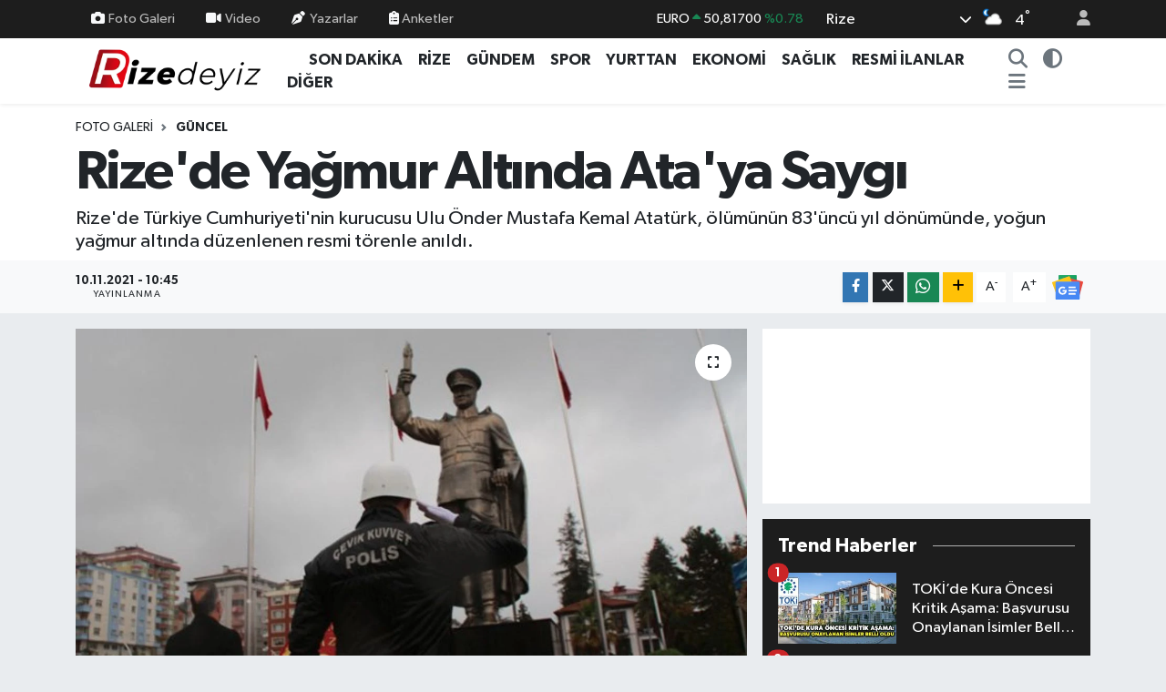

--- FILE ---
content_type: text/html; charset=UTF-8
request_url: https://www.rizedeyiz.com/foto-galeri/rizede-yagmur-altinda-ataya-saygi
body_size: 24064
content:
<!DOCTYPE html>
<html lang="tr" data-theme="flow">
<head>
<link rel="dns-prefetch" href="//www.rizedeyiz.com">
<link rel="dns-prefetch" href="//rizedeyizcom.teimg.com">
<link rel="dns-prefetch" href="//static.tebilisim.com">
<link rel="dns-prefetch" href="//cdn.p.analitik.bik.gov.tr">
<link rel="dns-prefetch" href="//www.googletagmanager.com">
<link rel="dns-prefetch" href="//www.facebook.com">
<link rel="dns-prefetch" href="//www.twitter.com">
<link rel="dns-prefetch" href="//www.instagram.com">
<link rel="dns-prefetch" href="//www.youtube.com">
<link rel="dns-prefetch" href="//www.w3.org">
<link rel="dns-prefetch" href="//x.com">
<link rel="dns-prefetch" href="//api.whatsapp.com">
<link rel="dns-prefetch" href="//www.linkedin.com">
<link rel="dns-prefetch" href="//pinterest.com">
<link rel="dns-prefetch" href="//t.me">
<link rel="dns-prefetch" href="//news.google.com">
<link rel="dns-prefetch" href="//medya.ilan.gov.tr">
<link rel="dns-prefetch" href="//facebook.com">
<link rel="dns-prefetch" href="//apps.apple.com">
<link rel="dns-prefetch" href="//play.google.com">
<link rel="dns-prefetch" href="//tebilisim.com">
<link rel="dns-prefetch" href="//twitter.com">
<link rel="dns-prefetch" href="//cdn.onesignal.com">

    <link rel="preload" as="style" onload="this.onload=null;this.rel='stylesheet'" href="https://www.rizedeyiz.com/vendor/te/packages/fancybox/jquery.fancybox.min.css?v=6.6.4">
<link rel="preload" as="style" onload="this.onload=null;this.rel='stylesheet'" href="https://www.rizedeyiz.com/vendor/te/plugins/gallery/css/gallery.css?v=6.6.4">

<meta charset="utf-8">
<title>Rize&#039;de Yağmur Altında Ata&#039;ya Saygı - Rizedeyiz: Rize Haber, Rize Haberleri</title>
<meta name="description" content="Rize&#039;de Türkiye Cumhuriyeti&#039;nin kurucusu Ulu Önder Mustafa Kemal Atatürk, ölümünün 83&#039;üncü yıl dönümünde, yoğun yağmur altında düzenlenen resmi törenle anıldı.">
<link rel="canonical" href="https://www.rizedeyiz.com/foto-galeri/rizede-yagmur-altinda-ataya-saygi">
<meta name="viewport" content="width=device-width,initial-scale=1">
<meta name="X-UA-Compatible" content="IE=edge">
<meta name="robots" content="max-image-preview:large">
<meta name="theme-color" content="#1d1d1d">
<meta name="title" content="Rize&#039;de Yağmur Altında Ata&#039;ya Saygı">
<meta name="articleSection" content="gallery">
<meta name="datePublished" content="2021-11-10T10:45:00+03:00">
<meta name="dateModified" content="2021-11-10T10:45:00+03:00">
<meta name="articleAuthor" content="Haber Merkezi">
<meta name="author" content="Haber Merkezi">
<link rel="amphtml" href="https://www.rizedeyiz.com/foto-galeri/rizede-yagmur-altinda-ataya-saygi/amp">
<meta property="og:site_name" content="Rizedeyiz">
<meta property="og:type" content="article">
<meta property="og:url" content="https://www.rizedeyiz.com/foto-galeri/rizede-yagmur-altinda-ataya-saygi">
<meta property="og:title" content="Rize&#039;de Yağmur Altında Ata&#039;ya Saygı">
<meta property="og:description" content="Rize&#039;de Türkiye Cumhuriyeti&#039;nin kurucusu Ulu Önder Mustafa Kemal Atatürk, ölümünün 83&#039;üncü yıl dönümünde, yoğun yağmur altında düzenlenen resmi törenle anıldı.">
<meta property="og:article:published_time" content="2021-11-10T10:45:00+03:00">
<meta property="og:article:modified_time" content="2021-11-10T10:45:00+03:00">
<meta property="og:image" content="https://rizedeyizcom.teimg.com/crop/1280x720/rizedeyiz-com/arsiv/galeri/DHA/1636530417.jpg">
<meta property="og:image:width" content="1280">
<meta property="og:image:height" content="720">
<meta property="og:image:alt" content="Rize&#039;de Yağmur Altında Ata&#039;ya Saygı">
<meta name="twitter:card" content="summary_large_image">
<meta name="twitter:site" content="@Rizedeyiz">
<meta name="twitter:title" content="Rize&#039;de Yağmur Altında Ata&#039;ya Saygı">
<meta name="twitter:description" content="Rize&#039;de Türkiye Cumhuriyeti&#039;nin kurucusu Ulu Önder Mustafa Kemal Atatürk, ölümünün 83&#039;üncü yıl dönümünde, yoğun yağmur altında düzenlenen resmi törenle anıldı.">
<meta name="twitter:image" content="https://rizedeyizcom.teimg.com/crop/1280x720/rizedeyiz-com/arsiv/galeri/DHA/1636530417.jpg">
<link rel="shortcut icon" type="image/x-icon" href="https://rizedeyizcom.teimg.com/rizedeyiz-com/uploads/2024/03/f-v-c-n.png">
<link rel="manifest" href="https://www.rizedeyiz.com/manifest.json?v=6.6.4" />
<link rel="preload" href="https://static.tebilisim.com/flow/assets/css/font-awesome/fa-solid-900.woff2" as="font" type="font/woff2" crossorigin />
<link rel="preload" href="https://static.tebilisim.com/flow/assets/css/font-awesome/fa-brands-400.woff2" as="font" type="font/woff2" crossorigin />
<link rel="preload" href="https://static.tebilisim.com/flow/assets/css/weather-icons/font/weathericons-regular-webfont.woff2" as="font" type="font/woff2" crossorigin />
<link rel="preload" href="https://static.tebilisim.com/flow/vendor/te/fonts/gibson/Gibson-Bold.woff2" as="font" type="font/woff2" crossorigin />
<link rel="preload" href="https://static.tebilisim.com/flow/vendor/te/fonts/gibson/Gibson-BoldItalic.woff2" as="font" type="font/woff2" crossorigin />
<link rel="preload" href="https://static.tebilisim.com/flow/vendor/te/fonts/gibson/Gibson-Italic.woff2" as="font" type="font/woff2" crossorigin />
<link rel="preload" href="https://static.tebilisim.com/flow/vendor/te/fonts/gibson/Gibson-Light.woff2" as="font" type="font/woff2" crossorigin />
<link rel="preload" href="https://static.tebilisim.com/flow/vendor/te/fonts/gibson/Gibson-LightItalic.woff2" as="font" type="font/woff2" crossorigin />
<link rel="preload" href="https://static.tebilisim.com/flow/vendor/te/fonts/gibson/Gibson-SemiBold.woff2" as="font" type="font/woff2" crossorigin />
<link rel="preload" href="https://static.tebilisim.com/flow/vendor/te/fonts/gibson/Gibson-SemiBoldItalic.woff2" as="font" type="font/woff2" crossorigin />
<link rel="preload" href="https://static.tebilisim.com/flow/vendor/te/fonts/gibson/Gibson.woff2" as="font" type="font/woff2" crossorigin />


<noscript><link media="all" type="text/css" rel="stylesheet" href="https://www.rizedeyiz.com/vendor/te/packages/fancybox/jquery.fancybox.min.css"></noscript>
<noscript><link media="all" type="text/css" rel="stylesheet" href="https://www.rizedeyiz.com/vendor/te/plugins/gallery/css/gallery.css"></noscript>
<link rel="preload" as="style" href="https://static.tebilisim.com/flow/vendor/te/fonts/gibson.css?v=6.6.4">
<link rel="stylesheet" href="https://static.tebilisim.com/flow/vendor/te/fonts/gibson.css?v=6.6.4">

<style>:root {
        --te-link-color: #333;
        --te-link-hover-color: #000;
        --te-font: "Gibson";
        --te-secondary-font: "Gibson";
        --te-h1-font-size: 60px;
        --te-color: #1d1d1d;
        --te-hover-color: #ff0000;
        --mm-ocd-width: 85%!important; /*  Mobil Menü Genişliği */
        --swiper-theme-color: var(--te-color)!important;
        --header-13-color: #ffc107;
    }</style><link rel="preload" as="style" href="https://static.tebilisim.com/flow/assets/vendor/bootstrap/css/bootstrap.min.css?v=6.6.4">
<link rel="stylesheet" href="https://static.tebilisim.com/flow/assets/vendor/bootstrap/css/bootstrap.min.css?v=6.6.4">
<link rel="preload" as="style" href="https://static.tebilisim.com/flow/assets/css/app6.6.4.min.css">
<link rel="stylesheet" href="https://static.tebilisim.com/flow/assets/css/app6.6.4.min.css">



<script type="application/ld+json">{"@context":"https:\/\/schema.org","@type":"WebSite","url":"https:\/\/www.rizedeyiz.com","potentialAction":{"@type":"SearchAction","target":"https:\/\/www.rizedeyiz.com\/arama?q={query}","query-input":"required name=query"}}</script>

<script type="application/ld+json">{"@context":"https:\/\/schema.org","@type":"NewsMediaOrganization","url":"https:\/\/www.rizedeyiz.com","name":"Rizedeyiz.Com","logo":"https:\/\/rizedeyizcom.teimg.com\/rizedeyiz-com\/uploads\/2024\/03\/1677162168.png","sameAs":["https:\/\/www.facebook.com\/rizedeyizcom53","https:\/\/www.twitter.com\/Rizedeyiz","https:\/\/www.youtube.com\/@rizedeyiz_com","https:\/\/www.instagram.com\/rizedeyizcom"]}</script>

<script type="application/ld+json">{"@context":"https:\/\/schema.org","@graph":[{"@type":"SiteNavigationElement","name":"Ana Sayfa","url":"https:\/\/www.rizedeyiz.com","@id":"https:\/\/www.rizedeyiz.com"},{"@type":"SiteNavigationElement","name":"Yurttan Haberler","url":"https:\/\/www.rizedeyiz.com\/yurttan-haberler","@id":"https:\/\/www.rizedeyiz.com\/yurttan-haberler"},{"@type":"SiteNavigationElement","name":"Spor","url":"https:\/\/www.rizedeyiz.com\/spor","@id":"https:\/\/www.rizedeyiz.com\/spor"},{"@type":"SiteNavigationElement","name":"Rize","url":"https:\/\/www.rizedeyiz.com\/rize","@id":"https:\/\/www.rizedeyiz.com\/rize"},{"@type":"SiteNavigationElement","name":"Hayat","url":"https:\/\/www.rizedeyiz.com\/hayat","@id":"https:\/\/www.rizedeyiz.com\/hayat"},{"@type":"SiteNavigationElement","name":"G\u00fcndem","url":"https:\/\/www.rizedeyiz.com\/gundem","@id":"https:\/\/www.rizedeyiz.com\/gundem"},{"@type":"SiteNavigationElement","name":"Sa\u011fl\u0131k","url":"https:\/\/www.rizedeyiz.com\/saglik","@id":"https:\/\/www.rizedeyiz.com\/saglik"},{"@type":"SiteNavigationElement","name":"Teknoloji","url":"https:\/\/www.rizedeyiz.com\/teknoloji","@id":"https:\/\/www.rizedeyiz.com\/teknoloji"},{"@type":"SiteNavigationElement","name":"Ekonomi","url":"https:\/\/www.rizedeyiz.com\/ekonomi","@id":"https:\/\/www.rizedeyiz.com\/ekonomi"},{"@type":"SiteNavigationElement","name":"Resmi \u0130lanlar","url":"https:\/\/www.rizedeyiz.com\/resmi-ilanlar","@id":"https:\/\/www.rizedeyiz.com\/resmi-ilanlar"},{"@type":"SiteNavigationElement","name":"\u0130lanlar","url":"https:\/\/www.rizedeyiz.com\/ilanlar","@id":"https:\/\/www.rizedeyiz.com\/ilanlar"},{"@type":"SiteNavigationElement","name":"Televizyon ve Frekanslar","url":"https:\/\/www.rizedeyiz.com\/televizyon-ve-frekanslar","@id":"https:\/\/www.rizedeyiz.com\/televizyon-ve-frekanslar"},{"@type":"SiteNavigationElement","name":"Di\u011fer \u0130\u00e7erikler","url":"https:\/\/www.rizedeyiz.com\/diger-icerikler","@id":"https:\/\/www.rizedeyiz.com\/diger-icerikler"},{"@type":"SiteNavigationElement","name":"SE\u00c7\u0130M 2024","url":"https:\/\/www.rizedeyiz.com\/secim-2024-rize-secim-sonuclari","@id":"https:\/\/www.rizedeyiz.com\/secim-2024-rize-secim-sonuclari"},{"@type":"SiteNavigationElement","name":"G\u00fcvenlik","url":"https:\/\/www.rizedeyiz.com\/guvenlik","@id":"https:\/\/www.rizedeyiz.com\/guvenlik"},{"@type":"SiteNavigationElement","name":"I\u015f d\u00fcnyas\u0131","url":"https:\/\/www.rizedeyiz.com\/is-dunyasi","@id":"https:\/\/www.rizedeyiz.com\/is-dunyasi"},{"@type":"SiteNavigationElement","name":"Genel","url":"https:\/\/www.rizedeyiz.com\/genel","@id":"https:\/\/www.rizedeyiz.com\/genel"},{"@type":"SiteNavigationElement","name":"E\u011fitim","url":"https:\/\/www.rizedeyiz.com\/egitim","@id":"https:\/\/www.rizedeyiz.com\/egitim"},{"@type":"SiteNavigationElement","name":"B\u00f6lge","url":"https:\/\/www.rizedeyiz.com\/bolge","@id":"https:\/\/www.rizedeyiz.com\/bolge"},{"@type":"SiteNavigationElement","name":"D\u0131\u015f haberler","url":"https:\/\/www.rizedeyiz.com\/dis-haberler","@id":"https:\/\/www.rizedeyiz.com\/dis-haberler"},{"@type":"SiteNavigationElement","name":"\u00c7evre","url":"https:\/\/www.rizedeyiz.com\/cevre","@id":"https:\/\/www.rizedeyiz.com\/cevre"},{"@type":"SiteNavigationElement","name":"Asayi\u015f","url":"https:\/\/www.rizedeyiz.com\/asayis","@id":"https:\/\/www.rizedeyiz.com\/asayis"},{"@type":"SiteNavigationElement","name":"Isparta","url":"https:\/\/www.rizedeyiz.com\/isparta","@id":"https:\/\/www.rizedeyiz.com\/isparta"},{"@type":"SiteNavigationElement","name":"\u00c7orum","url":"https:\/\/www.rizedeyiz.com\/corum","@id":"https:\/\/www.rizedeyiz.com\/corum"},{"@type":"SiteNavigationElement","name":"Ayd\u0131n","url":"https:\/\/www.rizedeyiz.com\/aydin","@id":"https:\/\/www.rizedeyiz.com\/aydin"},{"@type":"SiteNavigationElement","name":"Malatya","url":"https:\/\/www.rizedeyiz.com\/malatya","@id":"https:\/\/www.rizedeyiz.com\/malatya"},{"@type":"SiteNavigationElement","name":"Mu\u011fla","url":"https:\/\/www.rizedeyiz.com\/mugla","@id":"https:\/\/www.rizedeyiz.com\/mugla"},{"@type":"SiteNavigationElement","name":"Elaz\u0131\u011f","url":"https:\/\/www.rizedeyiz.com\/elazig","@id":"https:\/\/www.rizedeyiz.com\/elazig"},{"@type":"SiteNavigationElement","name":"D\u00fczce","url":"https:\/\/www.rizedeyiz.com\/duzce","@id":"https:\/\/www.rizedeyiz.com\/duzce"},{"@type":"SiteNavigationElement","name":"Antalya","url":"https:\/\/www.rizedeyiz.com\/antalya","@id":"https:\/\/www.rizedeyiz.com\/antalya"},{"@type":"SiteNavigationElement","name":"K\u00fctahya","url":"https:\/\/www.rizedeyiz.com\/kutahya","@id":"https:\/\/www.rizedeyiz.com\/kutahya"},{"@type":"SiteNavigationElement","name":"\u015eanl\u0131urfa","url":"https:\/\/www.rizedeyiz.com\/sanliurfa","@id":"https:\/\/www.rizedeyiz.com\/sanliurfa"},{"@type":"SiteNavigationElement","name":"Bursa","url":"https:\/\/www.rizedeyiz.com\/bursa","@id":"https:\/\/www.rizedeyiz.com\/bursa"},{"@type":"SiteNavigationElement","name":"Erzincan","url":"https:\/\/www.rizedeyiz.com\/erzincan","@id":"https:\/\/www.rizedeyiz.com\/erzincan"},{"@type":"SiteNavigationElement","name":"Ad\u0131yaman","url":"https:\/\/www.rizedeyiz.com\/adiyaman","@id":"https:\/\/www.rizedeyiz.com\/adiyaman"},{"@type":"SiteNavigationElement","name":"Haberde insan","url":"https:\/\/www.rizedeyiz.com\/haberde-insan","@id":"https:\/\/www.rizedeyiz.com\/haberde-insan"},{"@type":"SiteNavigationElement","name":"Tekirda\u011f","url":"https:\/\/www.rizedeyiz.com\/tekirdag","@id":"https:\/\/www.rizedeyiz.com\/tekirdag"},{"@type":"SiteNavigationElement","name":"Bilecik","url":"https:\/\/www.rizedeyiz.com\/bilecik","@id":"https:\/\/www.rizedeyiz.com\/bilecik"},{"@type":"SiteNavigationElement","name":"Gaziantep","url":"https:\/\/www.rizedeyiz.com\/gaziantep","@id":"https:\/\/www.rizedeyiz.com\/gaziantep"},{"@type":"SiteNavigationElement","name":"Eski\u015fehir","url":"https:\/\/www.rizedeyiz.com\/eskisehir","@id":"https:\/\/www.rizedeyiz.com\/eskisehir"},{"@type":"SiteNavigationElement","name":"K\u00fclt\u00fcr sanat","url":"https:\/\/www.rizedeyiz.com\/kultur-sanat","@id":"https:\/\/www.rizedeyiz.com\/kultur-sanat"},{"@type":"SiteNavigationElement","name":"Afyonkarahisar","url":"https:\/\/www.rizedeyiz.com\/afyonkarahisar","@id":"https:\/\/www.rizedeyiz.com\/afyonkarahisar"},{"@type":"SiteNavigationElement","name":"Konya","url":"https:\/\/www.rizedeyiz.com\/konya","@id":"https:\/\/www.rizedeyiz.com\/konya"},{"@type":"SiteNavigationElement","name":"Sinop","url":"https:\/\/www.rizedeyiz.com\/sinop","@id":"https:\/\/www.rizedeyiz.com\/sinop"},{"@type":"SiteNavigationElement","name":"Kastamonu","url":"https:\/\/www.rizedeyiz.com\/kastamonu","@id":"https:\/\/www.rizedeyiz.com\/kastamonu"},{"@type":"SiteNavigationElement","name":"Siirt","url":"https:\/\/www.rizedeyiz.com\/siirt","@id":"https:\/\/www.rizedeyiz.com\/siirt"},{"@type":"SiteNavigationElement","name":"Artvin","url":"https:\/\/www.rizedeyiz.com\/artvin","@id":"https:\/\/www.rizedeyiz.com\/artvin"},{"@type":"SiteNavigationElement","name":"Samsun","url":"https:\/\/www.rizedeyiz.com\/samsun","@id":"https:\/\/www.rizedeyiz.com\/samsun"},{"@type":"SiteNavigationElement","name":"Hatay","url":"https:\/\/www.rizedeyiz.com\/hatay","@id":"https:\/\/www.rizedeyiz.com\/hatay"},{"@type":"SiteNavigationElement","name":"Adana","url":"https:\/\/www.rizedeyiz.com\/adana","@id":"https:\/\/www.rizedeyiz.com\/adana"},{"@type":"SiteNavigationElement","name":"Kars","url":"https:\/\/www.rizedeyiz.com\/kars","@id":"https:\/\/www.rizedeyiz.com\/kars"},{"@type":"SiteNavigationElement","name":"Izmir","url":"https:\/\/www.rizedeyiz.com\/izmir","@id":"https:\/\/www.rizedeyiz.com\/izmir"},{"@type":"SiteNavigationElement","name":"Yurt","url":"https:\/\/www.rizedeyiz.com\/yurt","@id":"https:\/\/www.rizedeyiz.com\/yurt"},{"@type":"SiteNavigationElement","name":"Erzurum","url":"https:\/\/www.rizedeyiz.com\/erzurum","@id":"https:\/\/www.rizedeyiz.com\/erzurum"},{"@type":"SiteNavigationElement","name":"Karab\u00fck","url":"https:\/\/www.rizedeyiz.com\/karabuk","@id":"https:\/\/www.rizedeyiz.com\/karabuk"},{"@type":"SiteNavigationElement","name":"\u00c7ank\u0131r\u0131","url":"https:\/\/www.rizedeyiz.com\/cankiri","@id":"https:\/\/www.rizedeyiz.com\/cankiri"},{"@type":"SiteNavigationElement","name":"Manisa","url":"https:\/\/www.rizedeyiz.com\/manisa","@id":"https:\/\/www.rizedeyiz.com\/manisa"},{"@type":"SiteNavigationElement","name":"Politika","url":"https:\/\/www.rizedeyiz.com\/politika","@id":"https:\/\/www.rizedeyiz.com\/politika"},{"@type":"SiteNavigationElement","name":"Bal\u0131kesir","url":"https:\/\/www.rizedeyiz.com\/balikesir","@id":"https:\/\/www.rizedeyiz.com\/balikesir"},{"@type":"SiteNavigationElement","name":"Aksaray","url":"https:\/\/www.rizedeyiz.com\/aksaray","@id":"https:\/\/www.rizedeyiz.com\/aksaray"},{"@type":"SiteNavigationElement","name":"Osmaniye","url":"https:\/\/www.rizedeyiz.com\/osmaniye","@id":"https:\/\/www.rizedeyiz.com\/osmaniye"},{"@type":"SiteNavigationElement","name":"Ordu","url":"https:\/\/www.rizedeyiz.com\/ordu","@id":"https:\/\/www.rizedeyiz.com\/ordu"},{"@type":"SiteNavigationElement","name":"Denizli","url":"https:\/\/www.rizedeyiz.com\/denizli","@id":"https:\/\/www.rizedeyiz.com\/denizli"},{"@type":"SiteNavigationElement","name":"Ni\u011fde","url":"https:\/\/www.rizedeyiz.com\/nigde","@id":"https:\/\/www.rizedeyiz.com\/nigde"},{"@type":"SiteNavigationElement","name":"Bayburt","url":"https:\/\/www.rizedeyiz.com\/bayburt","@id":"https:\/\/www.rizedeyiz.com\/bayburt"},{"@type":"SiteNavigationElement","name":"A\u011fr\u0131","url":"https:\/\/www.rizedeyiz.com\/agri","@id":"https:\/\/www.rizedeyiz.com\/agri"},{"@type":"SiteNavigationElement","name":"Mersin","url":"https:\/\/www.rizedeyiz.com\/mersin","@id":"https:\/\/www.rizedeyiz.com\/mersin"},{"@type":"SiteNavigationElement","name":"Burdur","url":"https:\/\/www.rizedeyiz.com\/burdur","@id":"https:\/\/www.rizedeyiz.com\/burdur"},{"@type":"SiteNavigationElement","name":"Kayseri","url":"https:\/\/www.rizedeyiz.com\/kayseri","@id":"https:\/\/www.rizedeyiz.com\/kayseri"},{"@type":"SiteNavigationElement","name":"K\u0131r\u015fehir","url":"https:\/\/www.rizedeyiz.com\/kirsehir","@id":"https:\/\/www.rizedeyiz.com\/kirsehir"},{"@type":"SiteNavigationElement","name":"Bing\u00f6l","url":"https:\/\/www.rizedeyiz.com\/bingol","@id":"https:\/\/www.rizedeyiz.com\/bingol"},{"@type":"SiteNavigationElement","name":"Zonguldak","url":"https:\/\/www.rizedeyiz.com\/zonguldak","@id":"https:\/\/www.rizedeyiz.com\/zonguldak"},{"@type":"SiteNavigationElement","name":"Sivas","url":"https:\/\/www.rizedeyiz.com\/sivas","@id":"https:\/\/www.rizedeyiz.com\/sivas"},{"@type":"SiteNavigationElement","name":"Batman","url":"https:\/\/www.rizedeyiz.com\/batman","@id":"https:\/\/www.rizedeyiz.com\/batman"},{"@type":"SiteNavigationElement","name":"Karaman","url":"https:\/\/www.rizedeyiz.com\/karaman","@id":"https:\/\/www.rizedeyiz.com\/karaman"},{"@type":"SiteNavigationElement","name":"Van","url":"https:\/\/www.rizedeyiz.com\/van","@id":"https:\/\/www.rizedeyiz.com\/van"},{"@type":"SiteNavigationElement","name":"Bolu","url":"https:\/\/www.rizedeyiz.com\/bolu","@id":"https:\/\/www.rizedeyiz.com\/bolu"},{"@type":"SiteNavigationElement","name":"Bitlis","url":"https:\/\/www.rizedeyiz.com\/bitlis","@id":"https:\/\/www.rizedeyiz.com\/bitlis"},{"@type":"SiteNavigationElement","name":"Bilim ve teknoloji","url":"https:\/\/www.rizedeyiz.com\/bilim-ve-teknoloji","@id":"https:\/\/www.rizedeyiz.com\/bilim-ve-teknoloji"},{"@type":"SiteNavigationElement","name":"Sakarya","url":"https:\/\/www.rizedeyiz.com\/sakarya","@id":"https:\/\/www.rizedeyiz.com\/sakarya"},{"@type":"SiteNavigationElement","name":"Istanbul","url":"https:\/\/www.rizedeyiz.com\/istanbul","@id":"https:\/\/www.rizedeyiz.com\/istanbul"},{"@type":"SiteNavigationElement","name":"Hakkari","url":"https:\/\/www.rizedeyiz.com\/hakkari","@id":"https:\/\/www.rizedeyiz.com\/hakkari"},{"@type":"SiteNavigationElement","name":"Yozgat","url":"https:\/\/www.rizedeyiz.com\/yozgat","@id":"https:\/\/www.rizedeyiz.com\/yozgat"},{"@type":"SiteNavigationElement","name":"Nev\u015fehir","url":"https:\/\/www.rizedeyiz.com\/nevsehir","@id":"https:\/\/www.rizedeyiz.com\/nevsehir"},{"@type":"SiteNavigationElement","name":"Kahramanmara\u015f","url":"https:\/\/www.rizedeyiz.com\/kahramanmaras","@id":"https:\/\/www.rizedeyiz.com\/kahramanmaras"},{"@type":"SiteNavigationElement","name":"Magazin","url":"https:\/\/www.rizedeyiz.com\/magazin","@id":"https:\/\/www.rizedeyiz.com\/magazin"},{"@type":"SiteNavigationElement","name":"Giresun","url":"https:\/\/www.rizedeyiz.com\/giresun","@id":"https:\/\/www.rizedeyiz.com\/giresun"},{"@type":"SiteNavigationElement","name":"Kocaeli","url":"https:\/\/www.rizedeyiz.com\/kocaeli","@id":"https:\/\/www.rizedeyiz.com\/kocaeli"},{"@type":"SiteNavigationElement","name":"Edirne","url":"https:\/\/www.rizedeyiz.com\/edirne","@id":"https:\/\/www.rizedeyiz.com\/edirne"},{"@type":"SiteNavigationElement","name":"Trabzon","url":"https:\/\/www.rizedeyiz.com\/trabzon","@id":"https:\/\/www.rizedeyiz.com\/trabzon"},{"@type":"SiteNavigationElement","name":"K\u0131r\u0131kkale","url":"https:\/\/www.rizedeyiz.com\/kirikkale","@id":"https:\/\/www.rizedeyiz.com\/kirikkale"},{"@type":"SiteNavigationElement","name":"G\u00fcm\u00fc\u015fhane","url":"https:\/\/www.rizedeyiz.com\/gumushane","@id":"https:\/\/www.rizedeyiz.com\/gumushane"},{"@type":"SiteNavigationElement","name":"Bart\u0131n","url":"https:\/\/www.rizedeyiz.com\/bartin","@id":"https:\/\/www.rizedeyiz.com\/bartin"},{"@type":"SiteNavigationElement","name":"Ankara","url":"https:\/\/www.rizedeyiz.com\/ankara","@id":"https:\/\/www.rizedeyiz.com\/ankara"},{"@type":"SiteNavigationElement","name":"\u00c7anakkale","url":"https:\/\/www.rizedeyiz.com\/canakkale","@id":"https:\/\/www.rizedeyiz.com\/canakkale"},{"@type":"SiteNavigationElement","name":"Diyarbak\u0131r","url":"https:\/\/www.rizedeyiz.com\/diyarbakir","@id":"https:\/\/www.rizedeyiz.com\/diyarbakir"},{"@type":"SiteNavigationElement","name":"Lefko\u015fa","url":"https:\/\/www.rizedeyiz.com\/lefkosa","@id":"https:\/\/www.rizedeyiz.com\/lefkosa"},{"@type":"SiteNavigationElement","name":"Ardahan","url":"https:\/\/www.rizedeyiz.com\/ardahan","@id":"https:\/\/www.rizedeyiz.com\/ardahan"},{"@type":"SiteNavigationElement","name":"Fla\u015f haber","url":"https:\/\/www.rizedeyiz.com\/flas-haber","@id":"https:\/\/www.rizedeyiz.com\/flas-haber"},{"@type":"SiteNavigationElement","name":"U\u015fak","url":"https:\/\/www.rizedeyiz.com\/usak","@id":"https:\/\/www.rizedeyiz.com\/usak"},{"@type":"SiteNavigationElement","name":"\u015e\u0131rnak","url":"https:\/\/www.rizedeyiz.com\/sirnak","@id":"https:\/\/www.rizedeyiz.com\/sirnak"},{"@type":"SiteNavigationElement","name":"Mardin","url":"https:\/\/www.rizedeyiz.com\/mardin","@id":"https:\/\/www.rizedeyiz.com\/mardin"},{"@type":"SiteNavigationElement","name":"I\u011fd\u0131r","url":"https:\/\/www.rizedeyiz.com\/igdir","@id":"https:\/\/www.rizedeyiz.com\/igdir"},{"@type":"SiteNavigationElement","name":"Mu\u015f","url":"https:\/\/www.rizedeyiz.com\/mus","@id":"https:\/\/www.rizedeyiz.com\/mus"},{"@type":"SiteNavigationElement","name":"Tokat","url":"https:\/\/www.rizedeyiz.com\/tokat","@id":"https:\/\/www.rizedeyiz.com\/tokat"},{"@type":"SiteNavigationElement","name":"Kilis","url":"https:\/\/www.rizedeyiz.com\/kilis","@id":"https:\/\/www.rizedeyiz.com\/kilis"},{"@type":"SiteNavigationElement","name":"Tunceli","url":"https:\/\/www.rizedeyiz.com\/tunceli","@id":"https:\/\/www.rizedeyiz.com\/tunceli"},{"@type":"SiteNavigationElement","name":"Yalova","url":"https:\/\/www.rizedeyiz.com\/yalova","@id":"https:\/\/www.rizedeyiz.com\/yalova"},{"@type":"SiteNavigationElement","name":"Berlin","url":"https:\/\/www.rizedeyiz.com\/berlin","@id":"https:\/\/www.rizedeyiz.com\/berlin"},{"@type":"SiteNavigationElement","name":"Moskova","url":"https:\/\/www.rizedeyiz.com\/moskova","@id":"https:\/\/www.rizedeyiz.com\/moskova"},{"@type":"SiteNavigationElement","name":"Gazze","url":"https:\/\/www.rizedeyiz.com\/gazze","@id":"https:\/\/www.rizedeyiz.com\/gazze"},{"@type":"SiteNavigationElement","name":"Amasya","url":"https:\/\/www.rizedeyiz.com\/amasya","@id":"https:\/\/www.rizedeyiz.com\/amasya"},{"@type":"SiteNavigationElement","name":"Wash\u0131ngton","url":"https:\/\/www.rizedeyiz.com\/washington","@id":"https:\/\/www.rizedeyiz.com\/washington"},{"@type":"SiteNavigationElement","name":"Mogadi\u015fu","url":"https:\/\/www.rizedeyiz.com\/mogadisu","@id":"https:\/\/www.rizedeyiz.com\/mogadisu"},{"@type":"SiteNavigationElement","name":"Vatikan","url":"https:\/\/www.rizedeyiz.com\/vatikan","@id":"https:\/\/www.rizedeyiz.com\/vatikan"},{"@type":"SiteNavigationElement","name":"Texas","url":"https:\/\/www.rizedeyiz.com\/texas","@id":"https:\/\/www.rizedeyiz.com\/texas"},{"@type":"SiteNavigationElement","name":"Saraybosna","url":"https:\/\/www.rizedeyiz.com\/saraybosna","@id":"https:\/\/www.rizedeyiz.com\/saraybosna"},{"@type":"SiteNavigationElement","name":"K\u0131rklareli","url":"https:\/\/www.rizedeyiz.com\/kirklareli","@id":"https:\/\/www.rizedeyiz.com\/kirklareli"},{"@type":"SiteNavigationElement","name":"S\u00fcveyda","url":"https:\/\/www.rizedeyiz.com\/suveyda","@id":"https:\/\/www.rizedeyiz.com\/suveyda"},{"@type":"SiteNavigationElement","name":"New york","url":"https:\/\/www.rizedeyiz.com\/new-york","@id":"https:\/\/www.rizedeyiz.com\/new-york"},{"@type":"SiteNavigationElement","name":"Roma","url":"https:\/\/www.rizedeyiz.com\/roma","@id":"https:\/\/www.rizedeyiz.com\/roma"},{"@type":"SiteNavigationElement","name":"Madrid","url":"https:\/\/www.rizedeyiz.com\/madrid","@id":"https:\/\/www.rizedeyiz.com\/madrid"},{"@type":"SiteNavigationElement","name":"California","url":"https:\/\/www.rizedeyiz.com\/california","@id":"https:\/\/www.rizedeyiz.com\/california"},{"@type":"SiteNavigationElement","name":"Kiev","url":"https:\/\/www.rizedeyiz.com\/kiev","@id":"https:\/\/www.rizedeyiz.com\/kiev"},{"@type":"SiteNavigationElement","name":"Kahire","url":"https:\/\/www.rizedeyiz.com\/kahire","@id":"https:\/\/www.rizedeyiz.com\/kahire"},{"@type":"SiteNavigationElement","name":"Londra","url":"https:\/\/www.rizedeyiz.com\/londra","@id":"https:\/\/www.rizedeyiz.com\/londra"},{"@type":"SiteNavigationElement","name":"Bangkok","url":"https:\/\/www.rizedeyiz.com\/bangkok","@id":"https:\/\/www.rizedeyiz.com\/bangkok"},{"@type":"SiteNavigationElement","name":"Gizlilik S\u00f6zle\u015fmesi","url":"https:\/\/www.rizedeyiz.com\/gizlilik-sozlesmesi","@id":"https:\/\/www.rizedeyiz.com\/gizlilik-sozlesmesi"},{"@type":"SiteNavigationElement","name":"\u0130leti\u015fim","url":"https:\/\/www.rizedeyiz.com\/iletisim","@id":"https:\/\/www.rizedeyiz.com\/iletisim"},{"@type":"SiteNavigationElement","name":"Rize N\u00f6bet\u00e7i Noterler","url":"https:\/\/www.rizedeyiz.com\/rizede-nobetci-noterler","@id":"https:\/\/www.rizedeyiz.com\/rizede-nobetci-noterler"},{"@type":"SiteNavigationElement","name":"Yazarlar","url":"https:\/\/www.rizedeyiz.com\/yazarlar","@id":"https:\/\/www.rizedeyiz.com\/yazarlar"},{"@type":"SiteNavigationElement","name":"Foto Galeri","url":"https:\/\/www.rizedeyiz.com\/foto-galeri","@id":"https:\/\/www.rizedeyiz.com\/foto-galeri"},{"@type":"SiteNavigationElement","name":"Video Galeri","url":"https:\/\/www.rizedeyiz.com\/video","@id":"https:\/\/www.rizedeyiz.com\/video"},{"@type":"SiteNavigationElement","name":"Biyografiler","url":"https:\/\/www.rizedeyiz.com\/biyografi","@id":"https:\/\/www.rizedeyiz.com\/biyografi"},{"@type":"SiteNavigationElement","name":"Firma Rehberi","url":"https:\/\/www.rizedeyiz.com\/rehber","@id":"https:\/\/www.rizedeyiz.com\/rehber"},{"@type":"SiteNavigationElement","name":"Seri \u0130lanlar","url":"https:\/\/www.rizedeyiz.com\/ilan","@id":"https:\/\/www.rizedeyiz.com\/ilan"},{"@type":"SiteNavigationElement","name":"R\u00f6portajlar","url":"https:\/\/www.rizedeyiz.com\/roportaj","@id":"https:\/\/www.rizedeyiz.com\/roportaj"},{"@type":"SiteNavigationElement","name":"Anketler","url":"https:\/\/www.rizedeyiz.com\/anketler","@id":"https:\/\/www.rizedeyiz.com\/anketler"},{"@type":"SiteNavigationElement","name":"Merkez Bug\u00fcn, Yar\u0131n ve 1 Haftal\u0131k Hava Durumu Tahmini","url":"https:\/\/www.rizedeyiz.com\/merkez-hava-durumu","@id":"https:\/\/www.rizedeyiz.com\/merkez-hava-durumu"},{"@type":"SiteNavigationElement","name":"Merkez Namaz Vakitleri","url":"https:\/\/www.rizedeyiz.com\/merkez-namaz-vakitleri","@id":"https:\/\/www.rizedeyiz.com\/merkez-namaz-vakitleri"},{"@type":"SiteNavigationElement","name":"Puan Durumu ve Fikst\u00fcr","url":"https:\/\/www.rizedeyiz.com\/futbol\/st-super-lig-puan-durumu-ve-fikstur","@id":"https:\/\/www.rizedeyiz.com\/futbol\/st-super-lig-puan-durumu-ve-fikstur"}]}</script>

<script type="application/ld+json">{"@context":"https:\/\/schema.org","@type":"BreadcrumbList","itemListElement":[{"@type":"ListItem","position":1,"item":{"@type":"Thing","@id":"https:\/\/www.rizedeyiz.com","name":"Haberler"}},{"@type":"ListItem","position":2,"item":{"@type":"Thing","@id":"https:\/\/www.rizedeyiz.com\/foto-galeri","name":"Foto Galeri"}},{"@type":"ListItem","position":3,"item":{"@type":"Thing","@id":"https:\/\/www.rizedeyiz.com\/foto-galeri\/kategori\/guncel","name":"G\u00fcncel"}},{"@type":"ListItem","position":4,"item":{"@type":"Thing","@id":"https:\/\/www.rizedeyiz.com\/foto-galeri\/rizede-yagmur-altinda-ataya-saygi","name":"Rize'de Ya\u011fmur Alt\u0131nda Ata'ya Sayg\u0131"}}]}</script>
<script type="application/ld+json">{"@context":"https:\/\/schema.org","@type":"NewsArticle","headline":"Rize'de Ya\u011fmur Alt\u0131nda Ata'ya Sayg\u0131","articleSection":"G\u00fcncel","dateCreated":"2021-11-10T10:45:00+03:00","datePublished":"2021-11-10T10:45:00+03:00","dateModified":"2021-11-10T10:45:00+03:00","wordCount":0,"genre":"news","mainEntityOfPage":{"@type":"WebPage","@id":"https:\/\/www.rizedeyiz.com\/foto-galeri\/rizede-yagmur-altinda-ataya-saygi"},"description":"Rize'de T\u00fcrkiye Cumhuriyeti'nin kurucusu Ulu \u00d6nder Mustafa Kemal Atat\u00fcrk, \u00f6l\u00fcm\u00fcn\u00fcn 83'\u00fcnc\u00fc y\u0131l d\u00f6n\u00fcm\u00fcnde, yo\u011fun ya\u011fmur alt\u0131nda d\u00fczenlenen resmi t\u00f6renle an\u0131ld\u0131.","inLanguage":"tr-TR","keywords":[],"image":{"@type":"ImageObject","url":"https:\/\/rizedeyizcom.teimg.com\/crop\/1280x720\/rizedeyiz-com\/arsiv\/galeri\/DHA\/1636530417.jpg","width":"1280","height":"720","caption":"Rize'de Ya\u011fmur Alt\u0131nda Ata'ya Sayg\u0131"},"publishingPrinciples":"https:\/\/www.rizedeyiz.com\/gizlilik-sozlesmesi","isFamilyFriendly":"http:\/\/schema.org\/True","isAccessibleForFree":"http:\/\/schema.org\/True","publisher":{"@type":"Organization","name":"Rizedeyiz.Com","image":"https:\/\/rizedeyizcom.teimg.com\/rizedeyiz-com\/uploads\/2024\/03\/1677162168.png","logo":{"@type":"ImageObject","url":"https:\/\/rizedeyizcom.teimg.com\/rizedeyiz-com\/uploads\/2024\/03\/1677162168.png","width":"640","height":"375"}},"author":{"@type":"Person","name":"Haber Merkezi","honorificPrefix":"","jobTitle":"","url":null}}</script>
<script data-cfasync="false" src="https://static.tebilisim.com/flow/assets/js/dark-mode.js?v=6.6.4"></script>




<script>!function(){var t=document.createElement("script");t.setAttribute("src",'https://cdn.p.analitik.bik.gov.tr/tracker'+(typeof Intl!=="undefined"?(typeof (Intl||"").PluralRules!=="undefined"?'1':typeof Promise!=="undefined"?'2':typeof MutationObserver!=='undefined'?'3':'4'):'4')+'.js'),t.setAttribute("data-website-id","f4d168ea-5c7e-4ac1-8699-215ab1400179"),t.setAttribute("data-host-url",'//f4d168ea-5c7e-4ac1-8699-215ab1400179.collector.p.analitik.bik.gov.tr'),document.head.appendChild(t)}();</script>
<meta name="facebook-domain-verification" content="gwuzmi50jhmkmkqnswt0fifwg87zld" />

<!-- Google Tag Manager -->
<script>(function(w,d,s,l,i){w[l]=w[l]||[];w[l].push({'gtm.start':
new Date().getTime(),event:'gtm.js'});var f=d.getElementsByTagName(s)[0],
j=d.createElement(s),dl=l!='dataLayer'?'&l='+l:'';j.async=true;j.src=
'https://www.googletagmanager.com/gtm.js?id='+i+dl;f.parentNode.insertBefore(j,f);
})(window,document,'script','dataLayer','GTM-TQS2X7C');</script>
<!-- End Google Tag Manager -->



<script async data-cfasync="false"
	src="https://www.googletagmanager.com/gtag/js?id=G-DSFR8K2C81"></script>
<script data-cfasync="false">
	window.dataLayer = window.dataLayer || [];
	  function gtag(){dataLayer.push(arguments);}
	  gtag('js', new Date());
	  gtag('config', 'G-DSFR8K2C81');
</script>




</head>




<body class="d-flex flex-column min-vh-100">

    <div data-pagespeed="true"><!-- Google Tag Manager (noscript) -->
<noscript><iframe src="https://www.googletagmanager.com/ns.html?id=GTM-TQS2X7C"
height="0" width="0" style="display:none;visibility:hidden"></iframe></noscript>
<!-- End Google Tag Manager (noscript) --></div>
    

    <header class="header-4">
    <div class="top-header d-none d-lg-block">
        <div class="container">
            <div class="d-flex justify-content-between align-items-center">

                <ul  class="top-menu nav small sticky-top">
        <li class="nav-item   ">
        <a href="/foto-galeri" class="nav-link pe-3" target="_self" title="Foto Galeri"><i class="fa fa-camera me-1 text-light mr-1"></i>Foto Galeri</a>
        
    </li>
        <li class="nav-item   ">
        <a href="/video" class="nav-link pe-3" target="_self" title="Video"><i class="fa fa-video me-1 text-light mr-1"></i>Video</a>
        
    </li>
        <li class="nav-item   ">
        <a href="/yazarlar" class="nav-link pe-3" target="_self" title="Yazarlar"><i class="fa fa-pen-nib me-1 text-light mr-1"></i>Yazarlar</a>
        
    </li>
        <li class="nav-item   ">
        <a href="https://www.rizedeyiz.com/anketler" class="nav-link pe-3" target="_blank" title="  Anketler"><i class="fa-solid fa-clipboard-list text-light mr-1"></i>  Anketler</a>
        
    </li>
    </ul>


                                    <div class="position-relative overflow-hidden ms-auto text-end" style="height: 36px;">
                        <!-- PİYASALAR -->
        <div class="newsticker mini small">
        <ul class="newsticker__list list-unstyled" data-header="4">
            <li class="newsticker__item col dolar">DOLAR
                <span class="text-success"><i class="fa fa-caret-up"></i></span>
                <span class="value">43,27860</span>
                <span class="text-success">%0.04</span>
            </li>
            <li class="newsticker__item col euro">EURO
                <span class="text-success"><i class="fa fa-caret-up"></i></span>
                <span class="value">50,81700</span>
                <span class="text-success">%0.78</span>
            </li>
            <li class="newsticker__item col euro">STERLİN
                <span class="text-success"><i class="fa fa-caret-up"></i></span>
                <span class="value">58,28370</span>
                <span class="text-success">%0.22</span>
            </li>
            <li class="newsticker__item col altin">G.ALTIN
                <span class="text-success"><i class="fa fa-caret-up"></i></span>
                <span class="value">6619,29000</span>
                <span class="text-success">%1.88</span>
            </li>
            <li class="newsticker__item col bist">BİST100
                <span class="text-success"><i class="fa fa-caret-up"></i></span>
                <span class="value">12.806,00</span>
                <span class="text-success">%45</span>
            </li>
            <li class="newsticker__item col btc">BITCOIN
                <span class="text-danger"><i class="fa fa-caret-down"></i></span>
                <span class="value">89.607,76</span>
                <span class="text-danger">%-3.57</span>
            </li>
        </ul>
    </div>
    

                    </div>
                    <div class="d-flex justify-content-end align-items-center text-light ms-4 weather-widget mini">
                        <!-- HAVA DURUMU -->

<input type="hidden" name="widget_setting_weathercity" value="41.02083000,40.52194000" />

            <div class="weather d-none d-xl-block me-2" data-header="4">
            <div class="custom-selectbox text-white" onclick="toggleDropdown(this)" style="width: 100%">
    <div class="d-flex justify-content-between align-items-center">
        <span style="">Rize</span>
        <i class="fas fa-chevron-down" style="font-size: 14px"></i>
    </div>
    <ul class="bg-white text-dark overflow-widget" style="min-height: 100px; max-height: 300px">
                        <li>
            <a href="https://www.rizedeyiz.com/rize-ardesen-hava-durumu" title="Ardeşen Hava Durumu" class="text-dark">
                Ardeşen
            </a>
        </li>
                        <li>
            <a href="https://www.rizedeyiz.com/rize-camlihemsin-hava-durumu" title="Çamlıhemşin Hava Durumu" class="text-dark">
                Çamlıhemşin
            </a>
        </li>
                        <li>
            <a href="https://www.rizedeyiz.com/rize-cayeli-hava-durumu" title="Çayeli Hava Durumu" class="text-dark">
                Çayeli
            </a>
        </li>
                        <li>
            <a href="https://www.rizedeyiz.com/rize-derepazari-hava-durumu" title="Derepazarı Hava Durumu" class="text-dark">
                Derepazarı
            </a>
        </li>
                        <li>
            <a href="https://www.rizedeyiz.com/rize-findikli-hava-durumu" title="Fındıklı Hava Durumu" class="text-dark">
                Fındıklı
            </a>
        </li>
                        <li>
            <a href="https://www.rizedeyiz.com/rize-guneysu-hava-durumu" title="Güneysu Hava Durumu" class="text-dark">
                Güneysu
            </a>
        </li>
                        <li>
            <a href="https://www.rizedeyiz.com/rize-hemsin-hava-durumu" title="Hemşin Hava Durumu" class="text-dark">
                Hemşin
            </a>
        </li>
                        <li>
            <a href="https://www.rizedeyiz.com/rize-ikizdere-hava-durumu" title="İkizdere Hava Durumu" class="text-dark">
                İkizdere
            </a>
        </li>
                        <li>
            <a href="https://www.rizedeyiz.com/rize-iyidere-hava-durumu" title="İyidere Hava Durumu" class="text-dark">
                İyidere
            </a>
        </li>
                        <li>
            <a href="https://www.rizedeyiz.com/rize-kalkandere-hava-durumu" title="Kalkandere Hava Durumu" class="text-dark">
                Kalkandere
            </a>
        </li>
                        <li>
            <a href="https://www.rizedeyiz.com/rize-hava-durumu" title="Rize Hava Durumu" class="text-dark">
                Rize
            </a>
        </li>
                        <li>
            <a href="https://www.rizedeyiz.com/rize-pazar-hava-durumu" title="Pazar Hava Durumu" class="text-dark">
                Pazar
            </a>
        </li>
            </ul>
</div>

        </div>
        <div class="d-none d-xl-block" data-header="4">
            <span class="lead me-2">
                <img src="//cdn.weatherapi.com/weather/64x64/night/116.png" class="condition" width="26" height="26" alt="4" />
            </span>
            <span class="degree text-white">4</span><sup class="text-white">°</sup>
        </div>
    
<div data-location='{"city":"TUXX0014"}' class="d-none"></div>


                    </div>
                                <ul class="nav ms-4">
                    <li class="nav-item ms-2"><a class="nav-link pe-0" href="/member/login" title="Üyelik Girişi" target="_blank"><i class="fa fa-user"></i></a></li>
                </ul>
            </div>
        </div>
    </div>
    <nav class="main-menu navbar navbar-expand-lg bg-white shadow-sm py-1">
        <div class="container">
            <div class="d-lg-none">
                <a href="#menu" title="Ana Menü"><i class="fa fa-bars fa-lg"></i></a>
            </div>
            <div>
                                <a class="navbar-brand me-0" href="/" title="Rizedeyiz">
                    <img src="https://rizedeyizcom.teimg.com/rizedeyiz-com/uploads/2024/03/1677162168.png" alt="Rizedeyiz" width="224" height="40" class="light-mode img-fluid flow-logo">
<img src="https://rizedeyizcom.teimg.com/rizedeyiz-com/uploads/2024/03/rzdr.png" alt="Rizedeyiz" width="224" height="40" class="dark-mode img-fluid flow-logo d-none">

                </a>
                            </div>
            <div class="d-none d-lg-block">
                <ul  class="nav fw-semibold">
        <li class="nav-item   ">
        <a href="https://www.rizedeyiz.com/sondakika-haberleri" class="nav-link nav-link text-dark" target="_self" title="SON DAKİKA"><i class="fa-solid fa-bell me-2 text-white mr-1"></i>SON DAKİKA</a>
        
    </li>
        <li class="nav-item   ">
        <a href="/rize" class="nav-link nav-link text-dark" target="_self" title="RİZE">RİZE</a>
        
    </li>
        <li class="nav-item   ">
        <a href="/gundem" class="nav-link nav-link text-dark" target="_self" title="GÜNDEM">GÜNDEM</a>
        
    </li>
        <li class="nav-item   ">
        <a href="/spor" class="nav-link nav-link text-dark" target="_self" title="SPOR">SPOR</a>
        
    </li>
        <li class="nav-item   ">
        <a href="/yurttan-haberler" class="nav-link nav-link text-dark" target="_self" title="YURTTAN">YURTTAN</a>
        
    </li>
        <li class="nav-item   ">
        <a href="/ekonomi" class="nav-link nav-link text-dark" target="_self" title="EKONOMİ">EKONOMİ</a>
        
    </li>
        <li class="nav-item   ">
        <a href="/saglik" class="nav-link nav-link text-dark" target="_self" title="SAĞLIK">SAĞLIK</a>
        
    </li>
        <li class="nav-item   ">
        <a href="/resmi-ilanlar" class="nav-link nav-link text-dark" target="_self" title="RESMİ İLANLAR">RESMİ İLANLAR</a>
        
    </li>
        <li class="nav-item   ">
        <a href="/diger-icerikler" class="nav-link nav-link text-dark" target="_self" title="DİĞER">DİĞER</a>
        
    </li>
    </ul>

            </div>
            <ul class="navigation-menu nav d-flex align-items-center">
                <li class="nav-item">
                    <a href="/arama" class="nav-link" title="Ara">
                        <i class="fa fa-search fa-lg text-secondary"></i>
                    </a>
                </li>
                <li class="nav-item dropdown ">
    <a href="#" class="nav-link text-secondary " data-bs-toggle="dropdown" data-bs-display="static">
        <i class="fas fa-adjust fa-lg theme-icon-active"></i>
    </a>
    <ul class="dropdown-menu min-w-auto dropdown-menu-end shadow-none border-0 rounded-0">
        <li>
            <button type="button" class="dropdown-item d-flex align-items-center active" data-bs-theme-value="light">
                <i class="fa fa-sun me-1 mode-switch"></i>
                Açık
            </button>
        </li>
        <li>
            <button type="button" class="dropdown-item d-flex align-items-center" data-bs-theme-value="dark">
                <i class="fa fa-moon me-1 mode-switch"></i>
                Koyu
            </button>
        </li>
        <li>
            <button type="button" class="dropdown-item d-flex align-items-center" data-bs-theme-value="auto">
                <i class="fas fa-adjust me-1 mode-switch"></i>
                Sistem
            </button>
        </li>
    </ul>
</li>

                <li class="nav-item dropdown d-none d-lg-block position-static">
                    <a class="nav-link p-0 ms-2 text-secondary" data-bs-toggle="dropdown" href="#" aria-haspopup="true" aria-expanded="false" title="Ana Menü"><i class="fa fa-bars fa-lg"></i></a>
                    <div class="mega-menu dropdown-menu dropdown-menu-end text-capitalize shadow-lg border-0 rounded-0">

    <div class="row g-3 small p-3">

                <div class="col">
            <div class="extra-sections bg-light p-3 border">
                <a href="https://www.rizedeyiz.com/rize-nobetci-eczaneler" title="Rize Nöbetçi Eczaneler" class="d-block border-bottom pb-2 mb-2" target="_self"><i class="fa-solid fa-capsules me-2"></i>Rize Nöbetçi Eczaneler</a>
<a href="https://www.rizedeyiz.com/rize-hava-durumu" title="Rize Hava Durumu" class="d-block border-bottom pb-2 mb-2" target="_self"><i class="fa-solid fa-cloud-sun me-2"></i>Rize Hava Durumu</a>
<a href="https://www.rizedeyiz.com/rize-namaz-vakitleri" title="Rize Namaz Vakitleri" class="d-block border-bottom pb-2 mb-2" target="_self"><i class="fa-solid fa-mosque me-2"></i>Rize Namaz Vakitleri</a>
<a href="https://www.rizedeyiz.com/rize-trafik-durumu" title="Rize Trafik Yoğunluk Haritası" class="d-block border-bottom pb-2 mb-2" target="_self"><i class="fa-solid fa-car me-2"></i>Rize Trafik Yoğunluk Haritası</a>
<a href="https://www.rizedeyiz.com/futbol/super-lig-puan-durumu-ve-fikstur" title="Süper Lig Puan Durumu ve Fikstür" class="d-block border-bottom pb-2 mb-2" target="_self"><i class="fa-solid fa-chart-bar me-2"></i>Süper Lig Puan Durumu ve Fikstür</a>
<a href="https://www.rizedeyiz.com/tum-mansetler" title="Tüm Manşetler" class="d-block border-bottom pb-2 mb-2" target="_self"><i class="fa-solid fa-newspaper me-2"></i>Tüm Manşetler</a>
<a href="https://www.rizedeyiz.com/sondakika-haberleri" title="Son Dakika Haberleri" class="d-block border-bottom pb-2 mb-2" target="_self"><i class="fa-solid fa-bell me-2"></i>Son Dakika Haberleri</a>

            </div>
        </div>
        
        <div class="col">
        <a href="/rizede-nobetci-noterler" class="d-block border-bottom  pb-2 mb-2" target="_blank" title="Rize Nöbetçi Noterler">Rize Nöbetçi Noterler</a>
            <a href="https://www.rizedeyiz.com/biyografi" class="d-block border-bottom  pb-2 mb-2" target="_self" title="Biyografiler">Biyografiler</a>
            <a href="https://www.rizedeyiz.com/vefat" class="d-block border-bottom  pb-2 mb-2" target="_self" title="Vefat">Vefat</a>
            <a href="/diger-icerikler" class="d-block border-bottom  pb-2 mb-2" target="_self" title="Diğer">Diğer</a>
            <a href="/rize-hakkinda" class="d-block border-bottom  pb-2 mb-2" target="_self" title="Rize Hakkında">Rize Hakkında</a>
            <a href="/rize-ilceleri" class="d-block border-bottom  pb-2 mb-2" target="_self" title="Rize İlçeleri">Rize İlçeleri</a>
            <a href="/rizenin-koyleri" class="d-block  pb-2 mb-2" target="_self" title="Rize&#039;nin Köyleri">Rize&#039;nin Köyleri</a>
        </div><div class="col">
            <a href="/rizede-turizm" class="d-block border-bottom  pb-2 mb-2" target="_self" title="Rize&#039;de Turizm">Rize&#039;de Turizm</a>
            <a href="/rize-yemekleri" class="d-block border-bottom  pb-2 mb-2" target="_self" title="Rize Yemekleri">Rize Yemekleri</a>
            <a href="/rizede-yetisenler" class="d-block border-bottom  pb-2 mb-2" target="_self" title="Rize&#039;de Yetişenler">Rize&#039;de Yetişenler</a>
            <a href="/fikra-bolumu" class="d-block border-bottom  pb-2 mb-2" target="_self" title="Fıkra Bölümü">Fıkra Bölümü</a>
            <a href="/siir-bolumu" class="d-block border-bottom  pb-2 mb-2" target="_self" title="Şiir Bölümü">Şiir Bölümü</a>
        </div>


    </div>

    <div class="p-3 bg-light">
                <a class="me-3"
            href="https://www.facebook.com/rizedeyizcom53" target="_blank" rel="nofollow noreferrer noopener"><i class="fab fa-facebook me-2 text-navy"></i> Facebook</a>
                        <a class="me-3"
            href="https://www.twitter.com/Rizedeyiz" target="_blank" rel="nofollow noreferrer noopener"><i class="fab fa-x-twitter "></i> Twitter</a>
                        <a class="me-3"
            href="https://www.instagram.com/rizedeyizcom" target="_blank" rel="nofollow noreferrer noopener"><i class="fab fa-instagram me-2 text-magenta"></i> Instagram</a>
                                <a class="me-3"
            href="https://www.youtube.com/@rizedeyiz_com" target="_blank" rel="nofollow noreferrer noopener"><i class="fab fa-youtube me-2 text-danger"></i> Youtube</a>
                                                    </div>

    <div class="mega-menu-footer p-2 bg-te-color">
        <a class="dropdown-item text-white" href="/kunye" title="Künye / İletişim"><i class="fa fa-id-card me-2"></i> Künye / İletişim</a>
        <a class="dropdown-item text-white" href="/iletisim" title="Bize Ulaşın"><i class="fa fa-envelope me-2"></i> Bize Ulaşın</a>
        <a class="dropdown-item text-white" href="/rss-baglantilari" title="RSS Bağlantıları"><i class="fa fa-rss me-2"></i> RSS Bağlantıları</a>
        <a class="dropdown-item text-white" href="/member/login" title="Üyelik Girişi"><i class="fa fa-user me-2"></i> Üyelik Girişi</a>
    </div>


</div>

                </li>
            </ul>
        </div>
    </nav>
    <ul  class="mobile-categories d-lg-none list-inline bg-white">
        <li class="list-inline-item">
        <a href="https://www.rizedeyiz.com/sondakika-haberleri" class="text-dark" target="_self" title="SON DAKİKA">
        <i class="fa-solid fa-bell me-2"></i>        SON DAKİKA
        </a>
    </li>
        <li class="list-inline-item">
        <a href="/rize" class="text-dark" target="_self" title="RİZE">
                RİZE
        </a>
    </li>
        <li class="list-inline-item">
        <a href="/gundem" class="text-dark" target="_self" title="GÜNDEM">
                GÜNDEM
        </a>
    </li>
        <li class="list-inline-item">
        <a href="/spor" class="text-dark" target="_self" title="SPOR">
                SPOR
        </a>
    </li>
        <li class="list-inline-item">
        <a href="/yurttan-haberler" class="text-dark" target="_self" title="YURTTAN">
                YURTTAN
        </a>
    </li>
        <li class="list-inline-item">
        <a href="/ekonomi" class="text-dark" target="_self" title="EKONOMİ">
                EKONOMİ
        </a>
    </li>
        <li class="list-inline-item">
        <a href="/saglik" class="text-dark" target="_self" title="SAĞLIK">
                SAĞLIK
        </a>
    </li>
        <li class="list-inline-item">
        <a href="/resmi-ilanlar" class="text-dark" target="_self" title="RESMİ İLANLAR">
                RESMİ İLANLAR
        </a>
    </li>
        <li class="list-inline-item">
        <a href="/diger-icerikler" class="text-dark" target="_self" title="DİĞER">
                DİĞER
        </a>
    </li>
    </ul>


</header>






<main class="gallery overflow-hidden" style="min-height: 300px">
    <div id="gallery-wrap" class="infinite">

    

    <div class="infinite-item d-block" data-id="1989" data-reference="TE\Gallery\Models\Gallery">

        <div class="post-header pt-3 bg-white">

    <div class="container">

        
        <nav class="meta-category d-flex justify-content-lg-start" style="--bs-breadcrumb-divider: url(&#34;data:image/svg+xml,%3Csvg xmlns='http://www.w3.org/2000/svg' width='8' height='8'%3E%3Cpath d='M2.5 0L1 1.5 3.5 4 1 6.5 2.5 8l4-4-4-4z' fill='%236c757d'/%3E%3C/svg%3E&#34;);" aria-label="breadcrumb">
        <ol class="breadcrumb mb-0">
            <li class="breadcrumb-item"><a href="https://www.rizedeyiz.com/foto-galeri" class="breadcrumb_link" target="_self">Foto Galeri</a></li>
            <li class="breadcrumb-item active fw-bold" aria-current="page"><a href="https://www.rizedeyiz.com/foto-galeri/kategori/guncel" target="_self" class="breadcrumb_link text-dark" title="Güncel">Güncel</a></li>
        </ol>
</nav>

        <h1 class="h2 fw-bold text-lg-start headline my-2">Rize&#039;de Yağmur Altında Ata&#039;ya Saygı</h1>
        
        <h2 class="lead text-lg-start text-dark my-2">Rize&#039;de Türkiye Cumhuriyeti&#039;nin kurucusu Ulu Önder Mustafa Kemal Atatürk, ölümünün 83&#039;üncü yıl dönümünde, yoğun yağmur altında düzenlenen resmi törenle anıldı.</h2>
        

    </div>

    <div class="bg-light py-1">
        <div class="container d-flex justify-content-between align-items-center">

            <div class="meta-author">
    

    <div class="box">
    <time class="fw-bold">10.11.2021 - 10:45</time>
    <span class="info">Yayınlanma</span>
</div>

    
    


</div>


            <div class="d-none d-xl-flex">
                <div class="share-area d-flex justify-content-between align-items-center bg-light p-2">

    <div class="mobile-share-button-container mb-2 d-block d-md-none">
    <button
        class="btn btn-primary btn-sm rounded-0 shadow-sm w-100"
        onclick="handleMobileShare(event, 'Rize\&#039;de Yağmur Altında Ata\&#039;ya Saygı', 'https://www.rizedeyiz.com/foto-galeri/rizede-yagmur-altinda-ataya-saygi')"
        title="Paylaş"
    >
        <i class="fas fa-share-alt me-2"></i>Paylaş
    </button>
</div>

<div class="social-buttons-new d-none d-md-flex justify-content-between">
    <a
        href="https://www.facebook.com/sharer/sharer.php?u=https%3A%2F%2Fwww.rizedeyiz.com%2Ffoto-galeri%2Frizede-yagmur-altinda-ataya-saygi"
        onclick="initiateDesktopShare(event, 'facebook')"
        class="btn btn-primary btn-sm rounded-0 shadow-sm me-1"
        title="Facebook'ta Paylaş"
        data-platform="facebook"
        data-share-url="https://www.rizedeyiz.com/foto-galeri/rizede-yagmur-altinda-ataya-saygi"
        data-share-title="Rize&#039;de Yağmur Altında Ata&#039;ya Saygı"
        rel="noreferrer nofollow noopener external"
    >
        <i class="fab fa-facebook-f"></i>
    </a>

    <a
        href="https://x.com/intent/tweet?url=https%3A%2F%2Fwww.rizedeyiz.com%2Ffoto-galeri%2Frizede-yagmur-altinda-ataya-saygi&text=Rize%27de+Ya%C4%9Fmur+Alt%C4%B1nda+Ata%27ya+Sayg%C4%B1"
        onclick="initiateDesktopShare(event, 'twitter')"
        class="btn btn-dark btn-sm rounded-0 shadow-sm me-1"
        title="X'de Paylaş"
        data-platform="twitter"
        data-share-url="https://www.rizedeyiz.com/foto-galeri/rizede-yagmur-altinda-ataya-saygi"
        data-share-title="Rize&#039;de Yağmur Altında Ata&#039;ya Saygı"
        rel="noreferrer nofollow noopener external"
    >
        <i class="fab fa-x-twitter text-white"></i>
    </a>

    <a
        href="https://api.whatsapp.com/send?text=Rize%27de+Ya%C4%9Fmur+Alt%C4%B1nda+Ata%27ya+Sayg%C4%B1+-+https%3A%2F%2Fwww.rizedeyiz.com%2Ffoto-galeri%2Frizede-yagmur-altinda-ataya-saygi"
        onclick="initiateDesktopShare(event, 'whatsapp')"
        class="btn btn-success btn-sm rounded-0 btn-whatsapp shadow-sm me-1"
        title="Whatsapp'ta Paylaş"
        data-platform="whatsapp"
        data-share-url="https://www.rizedeyiz.com/foto-galeri/rizede-yagmur-altinda-ataya-saygi"
        data-share-title="Rize&#039;de Yağmur Altında Ata&#039;ya Saygı"
        rel="noreferrer nofollow noopener external"
    >
        <i class="fab fa-whatsapp fa-lg"></i>
    </a>

    <div class="dropdown">
        <button class="dropdownButton btn btn-sm rounded-0 btn-warning border-none shadow-sm me-1" type="button" data-bs-toggle="dropdown" name="socialDropdownButton" title="Daha Fazla">
            <i id="icon" class="fa fa-plus"></i>
        </button>

        <ul class="dropdown-menu dropdown-menu-end border-0 rounded-1 shadow">
            <li>
                <a
                    href="https://www.linkedin.com/sharing/share-offsite/?url=https%3A%2F%2Fwww.rizedeyiz.com%2Ffoto-galeri%2Frizede-yagmur-altinda-ataya-saygi"
                    class="dropdown-item"
                    onclick="initiateDesktopShare(event, 'linkedin')"
                    data-platform="linkedin"
                    data-share-url="https://www.rizedeyiz.com/foto-galeri/rizede-yagmur-altinda-ataya-saygi"
                    data-share-title="Rize&#039;de Yağmur Altında Ata&#039;ya Saygı"
                    rel="noreferrer nofollow noopener external"
                    title="Linkedin"
                >
                    <i class="fab fa-linkedin text-primary me-2"></i>Linkedin
                </a>
            </li>
            <li>
                <a
                    href="https://pinterest.com/pin/create/button/?url=https%3A%2F%2Fwww.rizedeyiz.com%2Ffoto-galeri%2Frizede-yagmur-altinda-ataya-saygi&description=Rize%27de+Ya%C4%9Fmur+Alt%C4%B1nda+Ata%27ya+Sayg%C4%B1&media="
                    class="dropdown-item"
                    onclick="initiateDesktopShare(event, 'pinterest')"
                    data-platform="pinterest"
                    data-share-url="https://www.rizedeyiz.com/foto-galeri/rizede-yagmur-altinda-ataya-saygi"
                    data-share-title="Rize&#039;de Yağmur Altında Ata&#039;ya Saygı"
                    rel="noreferrer nofollow noopener external"
                    title="Pinterest"
                >
                    <i class="fab fa-pinterest text-danger me-2"></i>Pinterest
                </a>
            </li>
            <li>
                <a
                    href="https://t.me/share/url?url=https%3A%2F%2Fwww.rizedeyiz.com%2Ffoto-galeri%2Frizede-yagmur-altinda-ataya-saygi&text=Rize%27de+Ya%C4%9Fmur+Alt%C4%B1nda+Ata%27ya+Sayg%C4%B1"
                    class="dropdown-item"
                    onclick="initiateDesktopShare(event, 'telegram')"
                    data-platform="telegram"
                    data-share-url="https://www.rizedeyiz.com/foto-galeri/rizede-yagmur-altinda-ataya-saygi"
                    data-share-title="Rize&#039;de Yağmur Altında Ata&#039;ya Saygı"
                    rel="noreferrer nofollow noopener external"
                    title="Telegram"
                >
                    <i class="fab fa-telegram-plane text-primary me-2"></i>Telegram
                </a>
            </li>
            <li class="border-0">
                <a class="dropdown-item" href="javascript:void(0)" onclick="printContent(event)" title="Yazdır">
                    <i class="fas fa-print text-dark me-2"></i>
                    Yazdır
                </a>
            </li>
            <li class="border-0">
                <a class="dropdown-item" href="javascript:void(0)" onclick="copyURL(event, 'https://www.rizedeyiz.com/foto-galeri/rizede-yagmur-altinda-ataya-saygi')" rel="noreferrer nofollow noopener external" title="Bağlantıyı Kopyala">
                    <i class="fas fa-link text-dark me-2"></i>
                    Kopyala
                </a>
            </li>
        </ul>
    </div>
</div>

<script>
    var shareableModelId = 1989;
    var shareableModelClass = 'TE\\Gallery\\Models\\Gallery';

    function shareCount(id, model, platform, url) {
        fetch("https://www.rizedeyiz.com/sharecount", {
            method: 'POST',
            headers: {
                'Content-Type': 'application/json',
                'X-CSRF-TOKEN': document.querySelector('meta[name="csrf-token"]')?.getAttribute('content')
            },
            body: JSON.stringify({ id, model, platform, url })
        }).catch(err => console.error('Share count fetch error:', err));
    }

    function goSharePopup(url, title, width = 600, height = 400) {
        const left = (screen.width - width) / 2;
        const top = (screen.height - height) / 2;
        window.open(
            url,
            title,
            `width=${width},height=${height},left=${left},top=${top},resizable=yes,scrollbars=yes`
        );
    }

    async function handleMobileShare(event, title, url) {
        event.preventDefault();

        if (shareableModelId && shareableModelClass) {
            shareCount(shareableModelId, shareableModelClass, 'native_mobile_share', url);
        }

        const isAndroidWebView = navigator.userAgent.includes('Android') && !navigator.share;

        if (isAndroidWebView) {
            window.location.href = 'androidshare://paylas?title=' + encodeURIComponent(title) + '&url=' + encodeURIComponent(url);
            return;
        }

        if (navigator.share) {
            try {
                await navigator.share({ title: title, url: url });
            } catch (error) {
                if (error.name !== 'AbortError') {
                    console.error('Web Share API failed:', error);
                }
            }
        } else {
            alert("Bu cihaz paylaşımı desteklemiyor.");
        }
    }

    function initiateDesktopShare(event, platformOverride = null) {
        event.preventDefault();
        const anchor = event.currentTarget;
        const platform = platformOverride || anchor.dataset.platform;
        const webShareUrl = anchor.href;
        const contentUrl = anchor.dataset.shareUrl || webShareUrl;

        if (shareableModelId && shareableModelClass && platform) {
            shareCount(shareableModelId, shareableModelClass, platform, contentUrl);
        }

        goSharePopup(webShareUrl, platform ? platform.charAt(0).toUpperCase() + platform.slice(1) : "Share");
    }

    function copyURL(event, urlToCopy) {
        event.preventDefault();
        navigator.clipboard.writeText(urlToCopy).then(() => {
            alert('Bağlantı panoya kopyalandı!');
        }).catch(err => {
            console.error('Could not copy text: ', err);
            try {
                const textArea = document.createElement("textarea");
                textArea.value = urlToCopy;
                textArea.style.position = "fixed";
                document.body.appendChild(textArea);
                textArea.focus();
                textArea.select();
                document.execCommand('copy');
                document.body.removeChild(textArea);
                alert('Bağlantı panoya kopyalandı!');
            } catch (fallbackErr) {
                console.error('Fallback copy failed:', fallbackErr);
            }
        });
    }

    function printContent(event) {
        event.preventDefault();

        const triggerElement = event.currentTarget;
        const contextContainer = triggerElement.closest('.infinite-item') || document;

        const header      = contextContainer.querySelector('.post-header');
        const media       = contextContainer.querySelector('.news-section .col-lg-8 .inner, .news-section .col-lg-8 .ratio, .news-section .col-lg-8 iframe');
        const articleBody = contextContainer.querySelector('.article-text');

        if (!header && !media && !articleBody) {
            window.print();
            return;
        }

        let printHtml = '';
        
        if (header) {
            const titleEl = header.querySelector('h1');
            const descEl  = header.querySelector('.description, h2.lead');

            let cleanHeaderHtml = '<div class="printed-header">';
            if (titleEl) cleanHeaderHtml += titleEl.outerHTML;
            if (descEl)  cleanHeaderHtml += descEl.outerHTML;
            cleanHeaderHtml += '</div>';

            printHtml += cleanHeaderHtml;
        }

        if (media) {
            printHtml += media.outerHTML;
        }

        if (articleBody) {
            const articleClone = articleBody.cloneNode(true);
            articleClone.querySelectorAll('.post-flash').forEach(function (el) {
                el.parentNode.removeChild(el);
            });
            printHtml += articleClone.outerHTML;
        }
        const iframe = document.createElement('iframe');
        iframe.style.position = 'fixed';
        iframe.style.right = '0';
        iframe.style.bottom = '0';
        iframe.style.width = '0';
        iframe.style.height = '0';
        iframe.style.border = '0';
        document.body.appendChild(iframe);

        const frameWindow = iframe.contentWindow || iframe;
        const title = document.title || 'Yazdır';
        const headStyles = Array.from(document.querySelectorAll('link[rel="stylesheet"], style'))
            .map(el => el.outerHTML)
            .join('');

        iframe.onload = function () {
            try {
                frameWindow.focus();
                frameWindow.print();
            } finally {
                setTimeout(function () {
                    document.body.removeChild(iframe);
                }, 1000);
            }
        };

        const doc = frameWindow.document;
        doc.open();
        doc.write(`
            <!doctype html>
            <html lang="tr">
                <head>
<link rel="dns-prefetch" href="//www.rizedeyiz.com">
<link rel="dns-prefetch" href="//rizedeyizcom.teimg.com">
<link rel="dns-prefetch" href="//static.tebilisim.com">
<link rel="dns-prefetch" href="//cdn.p.analitik.bik.gov.tr">
<link rel="dns-prefetch" href="//www.googletagmanager.com">
<link rel="dns-prefetch" href="//www.facebook.com">
<link rel="dns-prefetch" href="//www.twitter.com">
<link rel="dns-prefetch" href="//www.instagram.com">
<link rel="dns-prefetch" href="//www.youtube.com">
<link rel="dns-prefetch" href="//www.w3.org">
<link rel="dns-prefetch" href="//x.com">
<link rel="dns-prefetch" href="//api.whatsapp.com">
<link rel="dns-prefetch" href="//www.linkedin.com">
<link rel="dns-prefetch" href="//pinterest.com">
<link rel="dns-prefetch" href="//t.me">
<link rel="dns-prefetch" href="//news.google.com">
<link rel="dns-prefetch" href="//medya.ilan.gov.tr">
<link rel="dns-prefetch" href="//facebook.com">
<link rel="dns-prefetch" href="//apps.apple.com">
<link rel="dns-prefetch" href="//play.google.com">
<link rel="dns-prefetch" href="//tebilisim.com">
<link rel="dns-prefetch" href="//twitter.com">
<link rel="dns-prefetch" href="//cdn.onesignal.com">
                    <meta charset="utf-8">
                    <title>${title}</title>
                    ${headStyles}
                    <style>
                        html, body {
                            margin: 0;
                            padding: 0;
                            background: #ffffff;
                        }
                        .printed-article {
                            margin: 0;
                            padding: 20px;
                            box-shadow: none;
                            background: #ffffff;
                        }
                    </style>
                </head>
                <body>
                    <div class="printed-article">
                        ${printHtml}
                    </div>
                </body>
            </html>
        `);
        doc.close();
    }

    var dropdownButton = document.querySelector('.dropdownButton');
    if (dropdownButton) {
        var icon = dropdownButton.querySelector('#icon');
        var parentDropdown = dropdownButton.closest('.dropdown');
        if (parentDropdown && icon) {
            parentDropdown.addEventListener('show.bs.dropdown', function () {
                icon.classList.remove('fa-plus');
                icon.classList.add('fa-minus');
            });
            parentDropdown.addEventListener('hide.bs.dropdown', function () {
                icon.classList.remove('fa-minus');
                icon.classList.add('fa-plus');
            });
        }
    }
</script>

    
        
        <div class="google-news share-are text-end">

            <a href="#" title="Metin boyutunu küçült" class="te-textDown btn btn-sm btn-white rounded-0 me-1">A<sup>-</sup></a>
            <a href="#" title="Metin boyutunu büyüt" class="te-textUp btn btn-sm btn-white rounded-0 me-1">A<sup>+</sup></a>

                        <a href="https://news.google.com/publications/CAAiENBWjx0zrgFEIxnFaI7ZcDsqFAgKIhDQVo8dM64BRCMZxWiO2XA7" title="Abone Ol" target="_blank">
                <img src="https://www.rizedeyiz.com/themes/flow/assets/img/google-news-icon.svg" loading="lazy" class="img-fluid" width="34" height="34" alt="Google News">
            </a>
            
        </div>
        

    
</div>

            </div>


        </div>


    </div>


</div>




        <div class="container g-0 g-sm-4">
            
            <div class="gallery-section overflow-hidden mt-lg-3">
                <div class="row g-3">
                    <div class="col-lg-8 article-text" id="infinite-gallery" property="articleBody">

                        <div class="inner">
    <a href="https://rizedeyizcom.teimg.com/crop/1280x720/rizedeyiz-com/arsiv/galeri/DHA/1636530417.jpg" class="position-relative d-block" data-fancybox>
                        <div class="zoom-in-out m-3">
            <i class="fa fa-expand" style="font-size: 14px"></i>
        </div>
        <img class="img-fluid" src="https://rizedeyizcom.teimg.com/crop/1280x720/rizedeyiz-com/arsiv/galeri/DHA/1636530417.jpg" alt="Rize&#039;de Yağmur Altında Ata&#039;ya Saygı" width="860" height="504" loading="eager" fetchpriority="high" decoding="async" style="width:100%; aspect-ratio: 860 / 504;" />
            </a>
</div>




                        
                                                    <div class="card border-0 bg-transparent rounded-0 mb-3" data-gallery-page="1">
                                
                                                                <div class="photo-gallery-detail px-3 pt-3 mb-3 bg-white">
                                    <div class="article-source py-3 small border-top ">
                        <span class="reporter-name"><strong>Muhabir: </strong>Haber Merkezi</span>
            </div>

                                </div>
                                
                                <div class="inner">
                                    <a href="https://rizedeyizcom.teimg.com/rizedeyiz-com/arsiv/galeri/SiteGaleri1989/1636530417_1.jpg" class="position-relative d-block" data-fancybox>
                                        <div class="position-absolute text-center mt-1 ms-1 px-2 py-1 bg-dark text-white border small fw-bold secondary-font">
                                            1 / 11
                                        </div>
                                        <div class="zoom-in-out m-3">
                                            <i class="fa fa-expand" style="font-size: 14px"></i>
                                        </div>
                                        <img class="card-img-top img-fluid rounded-0" loading="lazy" src="https://rizedeyizcom.teimg.com/rizedeyiz-com/arsiv/galeri/SiteGaleri1989/1636530417_1.jpg" alt="Rize&#039;de Yağmur Altında Ata&#039;ya Saygı" width="860" height="504"  />
                                    </a>
                                </div>

                                
                                
                                                                                                    
                                <div class="card-footer border-0 bg-white p-1">
                                    <div class="share-area d-flex justify-content-between align-items-center bg-light p-2">

    <div class="mobile-share-button-container mb-2 d-block d-md-none">
    <button
        class="btn btn-primary btn-sm rounded-0 shadow-sm w-100"
        onclick="handleMobileShare(event, 'Rize\&#039;de Yağmur Altında Ata\&#039;ya Saygı', 'https://www.rizedeyiz.com/foto-galeri/rizede-yagmur-altinda-ataya-saygi')"
        title="Paylaş"
    >
        <i class="fas fa-share-alt me-2"></i>Paylaş
    </button>
</div>

<div class="social-buttons-new d-none d-md-flex justify-content-between">
    <a
        href="https://www.facebook.com/sharer/sharer.php?u=https%3A%2F%2Fwww.rizedeyiz.com%2Ffoto-galeri%2Frizede-yagmur-altinda-ataya-saygi"
        onclick="initiateDesktopShare(event, 'facebook')"
        class="btn btn-primary btn-sm rounded-0 shadow-sm me-1"
        title="Facebook'ta Paylaş"
        data-platform="facebook"
        data-share-url="https://www.rizedeyiz.com/foto-galeri/rizede-yagmur-altinda-ataya-saygi"
        data-share-title="Rize&#039;de Yağmur Altında Ata&#039;ya Saygı"
        rel="noreferrer nofollow noopener external"
    >
        <i class="fab fa-facebook-f"></i>
    </a>

    <a
        href="https://x.com/intent/tweet?url=https%3A%2F%2Fwww.rizedeyiz.com%2Ffoto-galeri%2Frizede-yagmur-altinda-ataya-saygi&text=Rize%27de+Ya%C4%9Fmur+Alt%C4%B1nda+Ata%27ya+Sayg%C4%B1"
        onclick="initiateDesktopShare(event, 'twitter')"
        class="btn btn-dark btn-sm rounded-0 shadow-sm me-1"
        title="X'de Paylaş"
        data-platform="twitter"
        data-share-url="https://www.rizedeyiz.com/foto-galeri/rizede-yagmur-altinda-ataya-saygi"
        data-share-title="Rize&#039;de Yağmur Altında Ata&#039;ya Saygı"
        rel="noreferrer nofollow noopener external"
    >
        <i class="fab fa-x-twitter text-white"></i>
    </a>

    <a
        href="https://api.whatsapp.com/send?text=Rize%27de+Ya%C4%9Fmur+Alt%C4%B1nda+Ata%27ya+Sayg%C4%B1+-+https%3A%2F%2Fwww.rizedeyiz.com%2Ffoto-galeri%2Frizede-yagmur-altinda-ataya-saygi"
        onclick="initiateDesktopShare(event, 'whatsapp')"
        class="btn btn-success btn-sm rounded-0 btn-whatsapp shadow-sm me-1"
        title="Whatsapp'ta Paylaş"
        data-platform="whatsapp"
        data-share-url="https://www.rizedeyiz.com/foto-galeri/rizede-yagmur-altinda-ataya-saygi"
        data-share-title="Rize&#039;de Yağmur Altında Ata&#039;ya Saygı"
        rel="noreferrer nofollow noopener external"
    >
        <i class="fab fa-whatsapp fa-lg"></i>
    </a>

    <div class="dropdown">
        <button class="dropdownButton btn btn-sm rounded-0 btn-warning border-none shadow-sm me-1" type="button" data-bs-toggle="dropdown" name="socialDropdownButton" title="Daha Fazla">
            <i id="icon" class="fa fa-plus"></i>
        </button>

        <ul class="dropdown-menu dropdown-menu-end border-0 rounded-1 shadow">
            <li>
                <a
                    href="https://www.linkedin.com/sharing/share-offsite/?url=https%3A%2F%2Fwww.rizedeyiz.com%2Ffoto-galeri%2Frizede-yagmur-altinda-ataya-saygi"
                    class="dropdown-item"
                    onclick="initiateDesktopShare(event, 'linkedin')"
                    data-platform="linkedin"
                    data-share-url="https://www.rizedeyiz.com/foto-galeri/rizede-yagmur-altinda-ataya-saygi"
                    data-share-title="Rize&#039;de Yağmur Altında Ata&#039;ya Saygı"
                    rel="noreferrer nofollow noopener external"
                    title="Linkedin"
                >
                    <i class="fab fa-linkedin text-primary me-2"></i>Linkedin
                </a>
            </li>
            <li>
                <a
                    href="https://pinterest.com/pin/create/button/?url=https%3A%2F%2Fwww.rizedeyiz.com%2Ffoto-galeri%2Frizede-yagmur-altinda-ataya-saygi&description=Rize%27de+Ya%C4%9Fmur+Alt%C4%B1nda+Ata%27ya+Sayg%C4%B1&media="
                    class="dropdown-item"
                    onclick="initiateDesktopShare(event, 'pinterest')"
                    data-platform="pinterest"
                    data-share-url="https://www.rizedeyiz.com/foto-galeri/rizede-yagmur-altinda-ataya-saygi"
                    data-share-title="Rize&#039;de Yağmur Altında Ata&#039;ya Saygı"
                    rel="noreferrer nofollow noopener external"
                    title="Pinterest"
                >
                    <i class="fab fa-pinterest text-danger me-2"></i>Pinterest
                </a>
            </li>
            <li>
                <a
                    href="https://t.me/share/url?url=https%3A%2F%2Fwww.rizedeyiz.com%2Ffoto-galeri%2Frizede-yagmur-altinda-ataya-saygi&text=Rize%27de+Ya%C4%9Fmur+Alt%C4%B1nda+Ata%27ya+Sayg%C4%B1"
                    class="dropdown-item"
                    onclick="initiateDesktopShare(event, 'telegram')"
                    data-platform="telegram"
                    data-share-url="https://www.rizedeyiz.com/foto-galeri/rizede-yagmur-altinda-ataya-saygi"
                    data-share-title="Rize&#039;de Yağmur Altında Ata&#039;ya Saygı"
                    rel="noreferrer nofollow noopener external"
                    title="Telegram"
                >
                    <i class="fab fa-telegram-plane text-primary me-2"></i>Telegram
                </a>
            </li>
            <li class="border-0">
                <a class="dropdown-item" href="javascript:void(0)" onclick="printContent(event)" title="Yazdır">
                    <i class="fas fa-print text-dark me-2"></i>
                    Yazdır
                </a>
            </li>
            <li class="border-0">
                <a class="dropdown-item" href="javascript:void(0)" onclick="copyURL(event, 'https://www.rizedeyiz.com/foto-galeri/rizede-yagmur-altinda-ataya-saygi')" rel="noreferrer nofollow noopener external" title="Bağlantıyı Kopyala">
                    <i class="fas fa-link text-dark me-2"></i>
                    Kopyala
                </a>
            </li>
        </ul>
    </div>
</div>

<script>
    var shareableModelId = 1989;
    var shareableModelClass = 'TE\\Gallery\\Models\\Gallery';

    function shareCount(id, model, platform, url) {
        fetch("https://www.rizedeyiz.com/sharecount", {
            method: 'POST',
            headers: {
                'Content-Type': 'application/json',
                'X-CSRF-TOKEN': document.querySelector('meta[name="csrf-token"]')?.getAttribute('content')
            },
            body: JSON.stringify({ id, model, platform, url })
        }).catch(err => console.error('Share count fetch error:', err));
    }

    function goSharePopup(url, title, width = 600, height = 400) {
        const left = (screen.width - width) / 2;
        const top = (screen.height - height) / 2;
        window.open(
            url,
            title,
            `width=${width},height=${height},left=${left},top=${top},resizable=yes,scrollbars=yes`
        );
    }

    async function handleMobileShare(event, title, url) {
        event.preventDefault();

        if (shareableModelId && shareableModelClass) {
            shareCount(shareableModelId, shareableModelClass, 'native_mobile_share', url);
        }

        const isAndroidWebView = navigator.userAgent.includes('Android') && !navigator.share;

        if (isAndroidWebView) {
            window.location.href = 'androidshare://paylas?title=' + encodeURIComponent(title) + '&url=' + encodeURIComponent(url);
            return;
        }

        if (navigator.share) {
            try {
                await navigator.share({ title: title, url: url });
            } catch (error) {
                if (error.name !== 'AbortError') {
                    console.error('Web Share API failed:', error);
                }
            }
        } else {
            alert("Bu cihaz paylaşımı desteklemiyor.");
        }
    }

    function initiateDesktopShare(event, platformOverride = null) {
        event.preventDefault();
        const anchor = event.currentTarget;
        const platform = platformOverride || anchor.dataset.platform;
        const webShareUrl = anchor.href;
        const contentUrl = anchor.dataset.shareUrl || webShareUrl;

        if (shareableModelId && shareableModelClass && platform) {
            shareCount(shareableModelId, shareableModelClass, platform, contentUrl);
        }

        goSharePopup(webShareUrl, platform ? platform.charAt(0).toUpperCase() + platform.slice(1) : "Share");
    }

    function copyURL(event, urlToCopy) {
        event.preventDefault();
        navigator.clipboard.writeText(urlToCopy).then(() => {
            alert('Bağlantı panoya kopyalandı!');
        }).catch(err => {
            console.error('Could not copy text: ', err);
            try {
                const textArea = document.createElement("textarea");
                textArea.value = urlToCopy;
                textArea.style.position = "fixed";
                document.body.appendChild(textArea);
                textArea.focus();
                textArea.select();
                document.execCommand('copy');
                document.body.removeChild(textArea);
                alert('Bağlantı panoya kopyalandı!');
            } catch (fallbackErr) {
                console.error('Fallback copy failed:', fallbackErr);
            }
        });
    }

    function printContent(event) {
        event.preventDefault();

        const triggerElement = event.currentTarget;
        const contextContainer = triggerElement.closest('.infinite-item') || document;

        const header      = contextContainer.querySelector('.post-header');
        const media       = contextContainer.querySelector('.news-section .col-lg-8 .inner, .news-section .col-lg-8 .ratio, .news-section .col-lg-8 iframe');
        const articleBody = contextContainer.querySelector('.article-text');

        if (!header && !media && !articleBody) {
            window.print();
            return;
        }

        let printHtml = '';
        
        if (header) {
            const titleEl = header.querySelector('h1');
            const descEl  = header.querySelector('.description, h2.lead');

            let cleanHeaderHtml = '<div class="printed-header">';
            if (titleEl) cleanHeaderHtml += titleEl.outerHTML;
            if (descEl)  cleanHeaderHtml += descEl.outerHTML;
            cleanHeaderHtml += '</div>';

            printHtml += cleanHeaderHtml;
        }

        if (media) {
            printHtml += media.outerHTML;
        }

        if (articleBody) {
            const articleClone = articleBody.cloneNode(true);
            articleClone.querySelectorAll('.post-flash').forEach(function (el) {
                el.parentNode.removeChild(el);
            });
            printHtml += articleClone.outerHTML;
        }
        const iframe = document.createElement('iframe');
        iframe.style.position = 'fixed';
        iframe.style.right = '0';
        iframe.style.bottom = '0';
        iframe.style.width = '0';
        iframe.style.height = '0';
        iframe.style.border = '0';
        document.body.appendChild(iframe);

        const frameWindow = iframe.contentWindow || iframe;
        const title = document.title || 'Yazdır';
        const headStyles = Array.from(document.querySelectorAll('link[rel="stylesheet"], style'))
            .map(el => el.outerHTML)
            .join('');

        iframe.onload = function () {
            try {
                frameWindow.focus();
                frameWindow.print();
            } finally {
                setTimeout(function () {
                    document.body.removeChild(iframe);
                }, 1000);
            }
        };

        const doc = frameWindow.document;
        doc.open();
        doc.write(`
            <!doctype html>
            <html lang="tr">
                <head>
<link rel="dns-prefetch" href="//www.rizedeyiz.com">
<link rel="dns-prefetch" href="//rizedeyizcom.teimg.com">
<link rel="dns-prefetch" href="//static.tebilisim.com">
<link rel="dns-prefetch" href="//cdn.p.analitik.bik.gov.tr">
<link rel="dns-prefetch" href="//www.googletagmanager.com">
<link rel="dns-prefetch" href="//www.facebook.com">
<link rel="dns-prefetch" href="//www.twitter.com">
<link rel="dns-prefetch" href="//www.instagram.com">
<link rel="dns-prefetch" href="//www.youtube.com">
<link rel="dns-prefetch" href="//www.w3.org">
<link rel="dns-prefetch" href="//x.com">
<link rel="dns-prefetch" href="//api.whatsapp.com">
<link rel="dns-prefetch" href="//www.linkedin.com">
<link rel="dns-prefetch" href="//pinterest.com">
<link rel="dns-prefetch" href="//t.me">
<link rel="dns-prefetch" href="//news.google.com">
<link rel="dns-prefetch" href="//medya.ilan.gov.tr">
<link rel="dns-prefetch" href="//facebook.com">
<link rel="dns-prefetch" href="//apps.apple.com">
<link rel="dns-prefetch" href="//play.google.com">
<link rel="dns-prefetch" href="//tebilisim.com">
<link rel="dns-prefetch" href="//twitter.com">
<link rel="dns-prefetch" href="//cdn.onesignal.com">
                    <meta charset="utf-8">
                    <title>${title}</title>
                    ${headStyles}
                    <style>
                        html, body {
                            margin: 0;
                            padding: 0;
                            background: #ffffff;
                        }
                        .printed-article {
                            margin: 0;
                            padding: 20px;
                            box-shadow: none;
                            background: #ffffff;
                        }
                    </style>
                </head>
                <body>
                    <div class="printed-article">
                        ${printHtml}
                    </div>
                </body>
            </html>
        `);
        doc.close();
    }

    var dropdownButton = document.querySelector('.dropdownButton');
    if (dropdownButton) {
        var icon = dropdownButton.querySelector('#icon');
        var parentDropdown = dropdownButton.closest('.dropdown');
        if (parentDropdown && icon) {
            parentDropdown.addEventListener('show.bs.dropdown', function () {
                icon.classList.remove('fa-plus');
                icon.classList.add('fa-minus');
            });
            parentDropdown.addEventListener('hide.bs.dropdown', function () {
                icon.classList.remove('fa-minus');
                icon.classList.add('fa-plus');
            });
        }
    }
</script>

    
</div>

                                </div>

                            </div>

                            

                                                        
                            
                            
                            
                                                    <div class="card border-0 bg-transparent rounded-0 mb-3" data-gallery-page="2">
                                
                                
                                <div class="inner">
                                    <a href="https://rizedeyizcom.teimg.com/rizedeyiz-com/arsiv/galeri/SiteGaleri1989/1636530417_2.jpg" class="position-relative d-block" data-fancybox>
                                        <div class="position-absolute text-center mt-1 ms-1 px-2 py-1 bg-dark text-white border small fw-bold secondary-font">
                                            2 / 11
                                        </div>
                                        <div class="zoom-in-out m-3">
                                            <i class="fa fa-expand" style="font-size: 14px"></i>
                                        </div>
                                        <img class="card-img-top img-fluid rounded-0" loading="lazy" src="https://rizedeyizcom.teimg.com/rizedeyiz-com/arsiv/galeri/SiteGaleri1989/1636530417_2.jpg" alt="Rize&#039;de Yağmur Altında Ata&#039;ya Saygı" width="860" height="504"  />
                                    </a>
                                </div>

                                
                                
                                                                                                    
                                <div class="card-footer border-0 bg-white p-1">
                                    <div class="share-area d-flex justify-content-between align-items-center bg-light p-2">

    <div class="mobile-share-button-container mb-2 d-block d-md-none">
    <button
        class="btn btn-primary btn-sm rounded-0 shadow-sm w-100"
        onclick="handleMobileShare(event, 'Rize\&#039;de Yağmur Altında Ata\&#039;ya Saygı', 'https://www.rizedeyiz.com/foto-galeri/rizede-yagmur-altinda-ataya-saygi')"
        title="Paylaş"
    >
        <i class="fas fa-share-alt me-2"></i>Paylaş
    </button>
</div>

<div class="social-buttons-new d-none d-md-flex justify-content-between">
    <a
        href="https://www.facebook.com/sharer/sharer.php?u=https%3A%2F%2Fwww.rizedeyiz.com%2Ffoto-galeri%2Frizede-yagmur-altinda-ataya-saygi"
        onclick="initiateDesktopShare(event, 'facebook')"
        class="btn btn-primary btn-sm rounded-0 shadow-sm me-1"
        title="Facebook'ta Paylaş"
        data-platform="facebook"
        data-share-url="https://www.rizedeyiz.com/foto-galeri/rizede-yagmur-altinda-ataya-saygi"
        data-share-title="Rize&#039;de Yağmur Altında Ata&#039;ya Saygı"
        rel="noreferrer nofollow noopener external"
    >
        <i class="fab fa-facebook-f"></i>
    </a>

    <a
        href="https://x.com/intent/tweet?url=https%3A%2F%2Fwww.rizedeyiz.com%2Ffoto-galeri%2Frizede-yagmur-altinda-ataya-saygi&text=Rize%27de+Ya%C4%9Fmur+Alt%C4%B1nda+Ata%27ya+Sayg%C4%B1"
        onclick="initiateDesktopShare(event, 'twitter')"
        class="btn btn-dark btn-sm rounded-0 shadow-sm me-1"
        title="X'de Paylaş"
        data-platform="twitter"
        data-share-url="https://www.rizedeyiz.com/foto-galeri/rizede-yagmur-altinda-ataya-saygi"
        data-share-title="Rize&#039;de Yağmur Altında Ata&#039;ya Saygı"
        rel="noreferrer nofollow noopener external"
    >
        <i class="fab fa-x-twitter text-white"></i>
    </a>

    <a
        href="https://api.whatsapp.com/send?text=Rize%27de+Ya%C4%9Fmur+Alt%C4%B1nda+Ata%27ya+Sayg%C4%B1+-+https%3A%2F%2Fwww.rizedeyiz.com%2Ffoto-galeri%2Frizede-yagmur-altinda-ataya-saygi"
        onclick="initiateDesktopShare(event, 'whatsapp')"
        class="btn btn-success btn-sm rounded-0 btn-whatsapp shadow-sm me-1"
        title="Whatsapp'ta Paylaş"
        data-platform="whatsapp"
        data-share-url="https://www.rizedeyiz.com/foto-galeri/rizede-yagmur-altinda-ataya-saygi"
        data-share-title="Rize&#039;de Yağmur Altında Ata&#039;ya Saygı"
        rel="noreferrer nofollow noopener external"
    >
        <i class="fab fa-whatsapp fa-lg"></i>
    </a>

    <div class="dropdown">
        <button class="dropdownButton btn btn-sm rounded-0 btn-warning border-none shadow-sm me-1" type="button" data-bs-toggle="dropdown" name="socialDropdownButton" title="Daha Fazla">
            <i id="icon" class="fa fa-plus"></i>
        </button>

        <ul class="dropdown-menu dropdown-menu-end border-0 rounded-1 shadow">
            <li>
                <a
                    href="https://www.linkedin.com/sharing/share-offsite/?url=https%3A%2F%2Fwww.rizedeyiz.com%2Ffoto-galeri%2Frizede-yagmur-altinda-ataya-saygi"
                    class="dropdown-item"
                    onclick="initiateDesktopShare(event, 'linkedin')"
                    data-platform="linkedin"
                    data-share-url="https://www.rizedeyiz.com/foto-galeri/rizede-yagmur-altinda-ataya-saygi"
                    data-share-title="Rize&#039;de Yağmur Altında Ata&#039;ya Saygı"
                    rel="noreferrer nofollow noopener external"
                    title="Linkedin"
                >
                    <i class="fab fa-linkedin text-primary me-2"></i>Linkedin
                </a>
            </li>
            <li>
                <a
                    href="https://pinterest.com/pin/create/button/?url=https%3A%2F%2Fwww.rizedeyiz.com%2Ffoto-galeri%2Frizede-yagmur-altinda-ataya-saygi&description=Rize%27de+Ya%C4%9Fmur+Alt%C4%B1nda+Ata%27ya+Sayg%C4%B1&media="
                    class="dropdown-item"
                    onclick="initiateDesktopShare(event, 'pinterest')"
                    data-platform="pinterest"
                    data-share-url="https://www.rizedeyiz.com/foto-galeri/rizede-yagmur-altinda-ataya-saygi"
                    data-share-title="Rize&#039;de Yağmur Altında Ata&#039;ya Saygı"
                    rel="noreferrer nofollow noopener external"
                    title="Pinterest"
                >
                    <i class="fab fa-pinterest text-danger me-2"></i>Pinterest
                </a>
            </li>
            <li>
                <a
                    href="https://t.me/share/url?url=https%3A%2F%2Fwww.rizedeyiz.com%2Ffoto-galeri%2Frizede-yagmur-altinda-ataya-saygi&text=Rize%27de+Ya%C4%9Fmur+Alt%C4%B1nda+Ata%27ya+Sayg%C4%B1"
                    class="dropdown-item"
                    onclick="initiateDesktopShare(event, 'telegram')"
                    data-platform="telegram"
                    data-share-url="https://www.rizedeyiz.com/foto-galeri/rizede-yagmur-altinda-ataya-saygi"
                    data-share-title="Rize&#039;de Yağmur Altında Ata&#039;ya Saygı"
                    rel="noreferrer nofollow noopener external"
                    title="Telegram"
                >
                    <i class="fab fa-telegram-plane text-primary me-2"></i>Telegram
                </a>
            </li>
            <li class="border-0">
                <a class="dropdown-item" href="javascript:void(0)" onclick="printContent(event)" title="Yazdır">
                    <i class="fas fa-print text-dark me-2"></i>
                    Yazdır
                </a>
            </li>
            <li class="border-0">
                <a class="dropdown-item" href="javascript:void(0)" onclick="copyURL(event, 'https://www.rizedeyiz.com/foto-galeri/rizede-yagmur-altinda-ataya-saygi')" rel="noreferrer nofollow noopener external" title="Bağlantıyı Kopyala">
                    <i class="fas fa-link text-dark me-2"></i>
                    Kopyala
                </a>
            </li>
        </ul>
    </div>
</div>

<script>
    var shareableModelId = 1989;
    var shareableModelClass = 'TE\\Gallery\\Models\\Gallery';

    function shareCount(id, model, platform, url) {
        fetch("https://www.rizedeyiz.com/sharecount", {
            method: 'POST',
            headers: {
                'Content-Type': 'application/json',
                'X-CSRF-TOKEN': document.querySelector('meta[name="csrf-token"]')?.getAttribute('content')
            },
            body: JSON.stringify({ id, model, platform, url })
        }).catch(err => console.error('Share count fetch error:', err));
    }

    function goSharePopup(url, title, width = 600, height = 400) {
        const left = (screen.width - width) / 2;
        const top = (screen.height - height) / 2;
        window.open(
            url,
            title,
            `width=${width},height=${height},left=${left},top=${top},resizable=yes,scrollbars=yes`
        );
    }

    async function handleMobileShare(event, title, url) {
        event.preventDefault();

        if (shareableModelId && shareableModelClass) {
            shareCount(shareableModelId, shareableModelClass, 'native_mobile_share', url);
        }

        const isAndroidWebView = navigator.userAgent.includes('Android') && !navigator.share;

        if (isAndroidWebView) {
            window.location.href = 'androidshare://paylas?title=' + encodeURIComponent(title) + '&url=' + encodeURIComponent(url);
            return;
        }

        if (navigator.share) {
            try {
                await navigator.share({ title: title, url: url });
            } catch (error) {
                if (error.name !== 'AbortError') {
                    console.error('Web Share API failed:', error);
                }
            }
        } else {
            alert("Bu cihaz paylaşımı desteklemiyor.");
        }
    }

    function initiateDesktopShare(event, platformOverride = null) {
        event.preventDefault();
        const anchor = event.currentTarget;
        const platform = platformOverride || anchor.dataset.platform;
        const webShareUrl = anchor.href;
        const contentUrl = anchor.dataset.shareUrl || webShareUrl;

        if (shareableModelId && shareableModelClass && platform) {
            shareCount(shareableModelId, shareableModelClass, platform, contentUrl);
        }

        goSharePopup(webShareUrl, platform ? platform.charAt(0).toUpperCase() + platform.slice(1) : "Share");
    }

    function copyURL(event, urlToCopy) {
        event.preventDefault();
        navigator.clipboard.writeText(urlToCopy).then(() => {
            alert('Bağlantı panoya kopyalandı!');
        }).catch(err => {
            console.error('Could not copy text: ', err);
            try {
                const textArea = document.createElement("textarea");
                textArea.value = urlToCopy;
                textArea.style.position = "fixed";
                document.body.appendChild(textArea);
                textArea.focus();
                textArea.select();
                document.execCommand('copy');
                document.body.removeChild(textArea);
                alert('Bağlantı panoya kopyalandı!');
            } catch (fallbackErr) {
                console.error('Fallback copy failed:', fallbackErr);
            }
        });
    }

    function printContent(event) {
        event.preventDefault();

        const triggerElement = event.currentTarget;
        const contextContainer = triggerElement.closest('.infinite-item') || document;

        const header      = contextContainer.querySelector('.post-header');
        const media       = contextContainer.querySelector('.news-section .col-lg-8 .inner, .news-section .col-lg-8 .ratio, .news-section .col-lg-8 iframe');
        const articleBody = contextContainer.querySelector('.article-text');

        if (!header && !media && !articleBody) {
            window.print();
            return;
        }

        let printHtml = '';
        
        if (header) {
            const titleEl = header.querySelector('h1');
            const descEl  = header.querySelector('.description, h2.lead');

            let cleanHeaderHtml = '<div class="printed-header">';
            if (titleEl) cleanHeaderHtml += titleEl.outerHTML;
            if (descEl)  cleanHeaderHtml += descEl.outerHTML;
            cleanHeaderHtml += '</div>';

            printHtml += cleanHeaderHtml;
        }

        if (media) {
            printHtml += media.outerHTML;
        }

        if (articleBody) {
            const articleClone = articleBody.cloneNode(true);
            articleClone.querySelectorAll('.post-flash').forEach(function (el) {
                el.parentNode.removeChild(el);
            });
            printHtml += articleClone.outerHTML;
        }
        const iframe = document.createElement('iframe');
        iframe.style.position = 'fixed';
        iframe.style.right = '0';
        iframe.style.bottom = '0';
        iframe.style.width = '0';
        iframe.style.height = '0';
        iframe.style.border = '0';
        document.body.appendChild(iframe);

        const frameWindow = iframe.contentWindow || iframe;
        const title = document.title || 'Yazdır';
        const headStyles = Array.from(document.querySelectorAll('link[rel="stylesheet"], style'))
            .map(el => el.outerHTML)
            .join('');

        iframe.onload = function () {
            try {
                frameWindow.focus();
                frameWindow.print();
            } finally {
                setTimeout(function () {
                    document.body.removeChild(iframe);
                }, 1000);
            }
        };

        const doc = frameWindow.document;
        doc.open();
        doc.write(`
            <!doctype html>
            <html lang="tr">
                <head>
<link rel="dns-prefetch" href="//www.rizedeyiz.com">
<link rel="dns-prefetch" href="//rizedeyizcom.teimg.com">
<link rel="dns-prefetch" href="//static.tebilisim.com">
<link rel="dns-prefetch" href="//cdn.p.analitik.bik.gov.tr">
<link rel="dns-prefetch" href="//www.googletagmanager.com">
<link rel="dns-prefetch" href="//www.facebook.com">
<link rel="dns-prefetch" href="//www.twitter.com">
<link rel="dns-prefetch" href="//www.instagram.com">
<link rel="dns-prefetch" href="//www.youtube.com">
<link rel="dns-prefetch" href="//www.w3.org">
<link rel="dns-prefetch" href="//x.com">
<link rel="dns-prefetch" href="//api.whatsapp.com">
<link rel="dns-prefetch" href="//www.linkedin.com">
<link rel="dns-prefetch" href="//pinterest.com">
<link rel="dns-prefetch" href="//t.me">
<link rel="dns-prefetch" href="//news.google.com">
<link rel="dns-prefetch" href="//medya.ilan.gov.tr">
<link rel="dns-prefetch" href="//facebook.com">
<link rel="dns-prefetch" href="//apps.apple.com">
<link rel="dns-prefetch" href="//play.google.com">
<link rel="dns-prefetch" href="//tebilisim.com">
<link rel="dns-prefetch" href="//twitter.com">
<link rel="dns-prefetch" href="//cdn.onesignal.com">
                    <meta charset="utf-8">
                    <title>${title}</title>
                    ${headStyles}
                    <style>
                        html, body {
                            margin: 0;
                            padding: 0;
                            background: #ffffff;
                        }
                        .printed-article {
                            margin: 0;
                            padding: 20px;
                            box-shadow: none;
                            background: #ffffff;
                        }
                    </style>
                </head>
                <body>
                    <div class="printed-article">
                        ${printHtml}
                    </div>
                </body>
            </html>
        `);
        doc.close();
    }

    var dropdownButton = document.querySelector('.dropdownButton');
    if (dropdownButton) {
        var icon = dropdownButton.querySelector('#icon');
        var parentDropdown = dropdownButton.closest('.dropdown');
        if (parentDropdown && icon) {
            parentDropdown.addEventListener('show.bs.dropdown', function () {
                icon.classList.remove('fa-plus');
                icon.classList.add('fa-minus');
            });
            parentDropdown.addEventListener('hide.bs.dropdown', function () {
                icon.classList.remove('fa-minus');
                icon.classList.add('fa-plus');
            });
        }
    }
</script>

    
</div>

                                </div>

                            </div>

                            

                            
                            
                            
                                                    <div class="card border-0 bg-transparent rounded-0 mb-3" data-gallery-page="3">
                                
                                
                                <div class="inner">
                                    <a href="https://rizedeyizcom.teimg.com/rizedeyiz-com/arsiv/galeri/SiteGaleri1989/1636530418_3.jpg" class="position-relative d-block" data-fancybox>
                                        <div class="position-absolute text-center mt-1 ms-1 px-2 py-1 bg-dark text-white border small fw-bold secondary-font">
                                            3 / 11
                                        </div>
                                        <div class="zoom-in-out m-3">
                                            <i class="fa fa-expand" style="font-size: 14px"></i>
                                        </div>
                                        <img class="card-img-top img-fluid rounded-0" loading="lazy" src="https://rizedeyizcom.teimg.com/rizedeyiz-com/arsiv/galeri/SiteGaleri1989/1636530418_3.jpg" alt="Rize&#039;de Yağmur Altında Ata&#039;ya Saygı" width="860" height="504"  />
                                    </a>
                                </div>

                                
                                
                                                                                                    
                                <div class="card-footer border-0 bg-white p-1">
                                    <div class="share-area d-flex justify-content-between align-items-center bg-light p-2">

    <div class="mobile-share-button-container mb-2 d-block d-md-none">
    <button
        class="btn btn-primary btn-sm rounded-0 shadow-sm w-100"
        onclick="handleMobileShare(event, 'Rize\&#039;de Yağmur Altında Ata\&#039;ya Saygı', 'https://www.rizedeyiz.com/foto-galeri/rizede-yagmur-altinda-ataya-saygi')"
        title="Paylaş"
    >
        <i class="fas fa-share-alt me-2"></i>Paylaş
    </button>
</div>

<div class="social-buttons-new d-none d-md-flex justify-content-between">
    <a
        href="https://www.facebook.com/sharer/sharer.php?u=https%3A%2F%2Fwww.rizedeyiz.com%2Ffoto-galeri%2Frizede-yagmur-altinda-ataya-saygi"
        onclick="initiateDesktopShare(event, 'facebook')"
        class="btn btn-primary btn-sm rounded-0 shadow-sm me-1"
        title="Facebook'ta Paylaş"
        data-platform="facebook"
        data-share-url="https://www.rizedeyiz.com/foto-galeri/rizede-yagmur-altinda-ataya-saygi"
        data-share-title="Rize&#039;de Yağmur Altında Ata&#039;ya Saygı"
        rel="noreferrer nofollow noopener external"
    >
        <i class="fab fa-facebook-f"></i>
    </a>

    <a
        href="https://x.com/intent/tweet?url=https%3A%2F%2Fwww.rizedeyiz.com%2Ffoto-galeri%2Frizede-yagmur-altinda-ataya-saygi&text=Rize%27de+Ya%C4%9Fmur+Alt%C4%B1nda+Ata%27ya+Sayg%C4%B1"
        onclick="initiateDesktopShare(event, 'twitter')"
        class="btn btn-dark btn-sm rounded-0 shadow-sm me-1"
        title="X'de Paylaş"
        data-platform="twitter"
        data-share-url="https://www.rizedeyiz.com/foto-galeri/rizede-yagmur-altinda-ataya-saygi"
        data-share-title="Rize&#039;de Yağmur Altında Ata&#039;ya Saygı"
        rel="noreferrer nofollow noopener external"
    >
        <i class="fab fa-x-twitter text-white"></i>
    </a>

    <a
        href="https://api.whatsapp.com/send?text=Rize%27de+Ya%C4%9Fmur+Alt%C4%B1nda+Ata%27ya+Sayg%C4%B1+-+https%3A%2F%2Fwww.rizedeyiz.com%2Ffoto-galeri%2Frizede-yagmur-altinda-ataya-saygi"
        onclick="initiateDesktopShare(event, 'whatsapp')"
        class="btn btn-success btn-sm rounded-0 btn-whatsapp shadow-sm me-1"
        title="Whatsapp'ta Paylaş"
        data-platform="whatsapp"
        data-share-url="https://www.rizedeyiz.com/foto-galeri/rizede-yagmur-altinda-ataya-saygi"
        data-share-title="Rize&#039;de Yağmur Altında Ata&#039;ya Saygı"
        rel="noreferrer nofollow noopener external"
    >
        <i class="fab fa-whatsapp fa-lg"></i>
    </a>

    <div class="dropdown">
        <button class="dropdownButton btn btn-sm rounded-0 btn-warning border-none shadow-sm me-1" type="button" data-bs-toggle="dropdown" name="socialDropdownButton" title="Daha Fazla">
            <i id="icon" class="fa fa-plus"></i>
        </button>

        <ul class="dropdown-menu dropdown-menu-end border-0 rounded-1 shadow">
            <li>
                <a
                    href="https://www.linkedin.com/sharing/share-offsite/?url=https%3A%2F%2Fwww.rizedeyiz.com%2Ffoto-galeri%2Frizede-yagmur-altinda-ataya-saygi"
                    class="dropdown-item"
                    onclick="initiateDesktopShare(event, 'linkedin')"
                    data-platform="linkedin"
                    data-share-url="https://www.rizedeyiz.com/foto-galeri/rizede-yagmur-altinda-ataya-saygi"
                    data-share-title="Rize&#039;de Yağmur Altında Ata&#039;ya Saygı"
                    rel="noreferrer nofollow noopener external"
                    title="Linkedin"
                >
                    <i class="fab fa-linkedin text-primary me-2"></i>Linkedin
                </a>
            </li>
            <li>
                <a
                    href="https://pinterest.com/pin/create/button/?url=https%3A%2F%2Fwww.rizedeyiz.com%2Ffoto-galeri%2Frizede-yagmur-altinda-ataya-saygi&description=Rize%27de+Ya%C4%9Fmur+Alt%C4%B1nda+Ata%27ya+Sayg%C4%B1&media="
                    class="dropdown-item"
                    onclick="initiateDesktopShare(event, 'pinterest')"
                    data-platform="pinterest"
                    data-share-url="https://www.rizedeyiz.com/foto-galeri/rizede-yagmur-altinda-ataya-saygi"
                    data-share-title="Rize&#039;de Yağmur Altında Ata&#039;ya Saygı"
                    rel="noreferrer nofollow noopener external"
                    title="Pinterest"
                >
                    <i class="fab fa-pinterest text-danger me-2"></i>Pinterest
                </a>
            </li>
            <li>
                <a
                    href="https://t.me/share/url?url=https%3A%2F%2Fwww.rizedeyiz.com%2Ffoto-galeri%2Frizede-yagmur-altinda-ataya-saygi&text=Rize%27de+Ya%C4%9Fmur+Alt%C4%B1nda+Ata%27ya+Sayg%C4%B1"
                    class="dropdown-item"
                    onclick="initiateDesktopShare(event, 'telegram')"
                    data-platform="telegram"
                    data-share-url="https://www.rizedeyiz.com/foto-galeri/rizede-yagmur-altinda-ataya-saygi"
                    data-share-title="Rize&#039;de Yağmur Altında Ata&#039;ya Saygı"
                    rel="noreferrer nofollow noopener external"
                    title="Telegram"
                >
                    <i class="fab fa-telegram-plane text-primary me-2"></i>Telegram
                </a>
            </li>
            <li class="border-0">
                <a class="dropdown-item" href="javascript:void(0)" onclick="printContent(event)" title="Yazdır">
                    <i class="fas fa-print text-dark me-2"></i>
                    Yazdır
                </a>
            </li>
            <li class="border-0">
                <a class="dropdown-item" href="javascript:void(0)" onclick="copyURL(event, 'https://www.rizedeyiz.com/foto-galeri/rizede-yagmur-altinda-ataya-saygi')" rel="noreferrer nofollow noopener external" title="Bağlantıyı Kopyala">
                    <i class="fas fa-link text-dark me-2"></i>
                    Kopyala
                </a>
            </li>
        </ul>
    </div>
</div>

<script>
    var shareableModelId = 1989;
    var shareableModelClass = 'TE\\Gallery\\Models\\Gallery';

    function shareCount(id, model, platform, url) {
        fetch("https://www.rizedeyiz.com/sharecount", {
            method: 'POST',
            headers: {
                'Content-Type': 'application/json',
                'X-CSRF-TOKEN': document.querySelector('meta[name="csrf-token"]')?.getAttribute('content')
            },
            body: JSON.stringify({ id, model, platform, url })
        }).catch(err => console.error('Share count fetch error:', err));
    }

    function goSharePopup(url, title, width = 600, height = 400) {
        const left = (screen.width - width) / 2;
        const top = (screen.height - height) / 2;
        window.open(
            url,
            title,
            `width=${width},height=${height},left=${left},top=${top},resizable=yes,scrollbars=yes`
        );
    }

    async function handleMobileShare(event, title, url) {
        event.preventDefault();

        if (shareableModelId && shareableModelClass) {
            shareCount(shareableModelId, shareableModelClass, 'native_mobile_share', url);
        }

        const isAndroidWebView = navigator.userAgent.includes('Android') && !navigator.share;

        if (isAndroidWebView) {
            window.location.href = 'androidshare://paylas?title=' + encodeURIComponent(title) + '&url=' + encodeURIComponent(url);
            return;
        }

        if (navigator.share) {
            try {
                await navigator.share({ title: title, url: url });
            } catch (error) {
                if (error.name !== 'AbortError') {
                    console.error('Web Share API failed:', error);
                }
            }
        } else {
            alert("Bu cihaz paylaşımı desteklemiyor.");
        }
    }

    function initiateDesktopShare(event, platformOverride = null) {
        event.preventDefault();
        const anchor = event.currentTarget;
        const platform = platformOverride || anchor.dataset.platform;
        const webShareUrl = anchor.href;
        const contentUrl = anchor.dataset.shareUrl || webShareUrl;

        if (shareableModelId && shareableModelClass && platform) {
            shareCount(shareableModelId, shareableModelClass, platform, contentUrl);
        }

        goSharePopup(webShareUrl, platform ? platform.charAt(0).toUpperCase() + platform.slice(1) : "Share");
    }

    function copyURL(event, urlToCopy) {
        event.preventDefault();
        navigator.clipboard.writeText(urlToCopy).then(() => {
            alert('Bağlantı panoya kopyalandı!');
        }).catch(err => {
            console.error('Could not copy text: ', err);
            try {
                const textArea = document.createElement("textarea");
                textArea.value = urlToCopy;
                textArea.style.position = "fixed";
                document.body.appendChild(textArea);
                textArea.focus();
                textArea.select();
                document.execCommand('copy');
                document.body.removeChild(textArea);
                alert('Bağlantı panoya kopyalandı!');
            } catch (fallbackErr) {
                console.error('Fallback copy failed:', fallbackErr);
            }
        });
    }

    function printContent(event) {
        event.preventDefault();

        const triggerElement = event.currentTarget;
        const contextContainer = triggerElement.closest('.infinite-item') || document;

        const header      = contextContainer.querySelector('.post-header');
        const media       = contextContainer.querySelector('.news-section .col-lg-8 .inner, .news-section .col-lg-8 .ratio, .news-section .col-lg-8 iframe');
        const articleBody = contextContainer.querySelector('.article-text');

        if (!header && !media && !articleBody) {
            window.print();
            return;
        }

        let printHtml = '';
        
        if (header) {
            const titleEl = header.querySelector('h1');
            const descEl  = header.querySelector('.description, h2.lead');

            let cleanHeaderHtml = '<div class="printed-header">';
            if (titleEl) cleanHeaderHtml += titleEl.outerHTML;
            if (descEl)  cleanHeaderHtml += descEl.outerHTML;
            cleanHeaderHtml += '</div>';

            printHtml += cleanHeaderHtml;
        }

        if (media) {
            printHtml += media.outerHTML;
        }

        if (articleBody) {
            const articleClone = articleBody.cloneNode(true);
            articleClone.querySelectorAll('.post-flash').forEach(function (el) {
                el.parentNode.removeChild(el);
            });
            printHtml += articleClone.outerHTML;
        }
        const iframe = document.createElement('iframe');
        iframe.style.position = 'fixed';
        iframe.style.right = '0';
        iframe.style.bottom = '0';
        iframe.style.width = '0';
        iframe.style.height = '0';
        iframe.style.border = '0';
        document.body.appendChild(iframe);

        const frameWindow = iframe.contentWindow || iframe;
        const title = document.title || 'Yazdır';
        const headStyles = Array.from(document.querySelectorAll('link[rel="stylesheet"], style'))
            .map(el => el.outerHTML)
            .join('');

        iframe.onload = function () {
            try {
                frameWindow.focus();
                frameWindow.print();
            } finally {
                setTimeout(function () {
                    document.body.removeChild(iframe);
                }, 1000);
            }
        };

        const doc = frameWindow.document;
        doc.open();
        doc.write(`
            <!doctype html>
            <html lang="tr">
                <head>
<link rel="dns-prefetch" href="//www.rizedeyiz.com">
<link rel="dns-prefetch" href="//rizedeyizcom.teimg.com">
<link rel="dns-prefetch" href="//static.tebilisim.com">
<link rel="dns-prefetch" href="//cdn.p.analitik.bik.gov.tr">
<link rel="dns-prefetch" href="//www.googletagmanager.com">
<link rel="dns-prefetch" href="//www.facebook.com">
<link rel="dns-prefetch" href="//www.twitter.com">
<link rel="dns-prefetch" href="//www.instagram.com">
<link rel="dns-prefetch" href="//www.youtube.com">
<link rel="dns-prefetch" href="//www.w3.org">
<link rel="dns-prefetch" href="//x.com">
<link rel="dns-prefetch" href="//api.whatsapp.com">
<link rel="dns-prefetch" href="//www.linkedin.com">
<link rel="dns-prefetch" href="//pinterest.com">
<link rel="dns-prefetch" href="//t.me">
<link rel="dns-prefetch" href="//news.google.com">
<link rel="dns-prefetch" href="//medya.ilan.gov.tr">
<link rel="dns-prefetch" href="//facebook.com">
<link rel="dns-prefetch" href="//apps.apple.com">
<link rel="dns-prefetch" href="//play.google.com">
<link rel="dns-prefetch" href="//tebilisim.com">
<link rel="dns-prefetch" href="//twitter.com">
<link rel="dns-prefetch" href="//cdn.onesignal.com">
                    <meta charset="utf-8">
                    <title>${title}</title>
                    ${headStyles}
                    <style>
                        html, body {
                            margin: 0;
                            padding: 0;
                            background: #ffffff;
                        }
                        .printed-article {
                            margin: 0;
                            padding: 20px;
                            box-shadow: none;
                            background: #ffffff;
                        }
                    </style>
                </head>
                <body>
                    <div class="printed-article">
                        ${printHtml}
                    </div>
                </body>
            </html>
        `);
        doc.close();
    }

    var dropdownButton = document.querySelector('.dropdownButton');
    if (dropdownButton) {
        var icon = dropdownButton.querySelector('#icon');
        var parentDropdown = dropdownButton.closest('.dropdown');
        if (parentDropdown && icon) {
            parentDropdown.addEventListener('show.bs.dropdown', function () {
                icon.classList.remove('fa-plus');
                icon.classList.add('fa-minus');
            });
            parentDropdown.addEventListener('hide.bs.dropdown', function () {
                icon.classList.remove('fa-minus');
                icon.classList.add('fa-plus');
            });
        }
    }
</script>

    
</div>

                                </div>

                            </div>

                            

                            
                            
                            
                                                    <div class="card border-0 bg-transparent rounded-0 mb-3" data-gallery-page="4">
                                
                                
                                <div class="inner">
                                    <a href="https://rizedeyizcom.teimg.com/rizedeyiz-com/arsiv/galeri/SiteGaleri1989/1636530418_4.jpg" class="position-relative d-block" data-fancybox>
                                        <div class="position-absolute text-center mt-1 ms-1 px-2 py-1 bg-dark text-white border small fw-bold secondary-font">
                                            4 / 11
                                        </div>
                                        <div class="zoom-in-out m-3">
                                            <i class="fa fa-expand" style="font-size: 14px"></i>
                                        </div>
                                        <img class="card-img-top img-fluid rounded-0" loading="lazy" src="https://rizedeyizcom.teimg.com/rizedeyiz-com/arsiv/galeri/SiteGaleri1989/1636530418_4.jpg" alt="Rize&#039;de Yağmur Altında Ata&#039;ya Saygı" width="860" height="504"  />
                                    </a>
                                </div>

                                
                                
                                                                                                    
                                <div class="card-footer border-0 bg-white p-1">
                                    <div class="share-area d-flex justify-content-between align-items-center bg-light p-2">

    <div class="mobile-share-button-container mb-2 d-block d-md-none">
    <button
        class="btn btn-primary btn-sm rounded-0 shadow-sm w-100"
        onclick="handleMobileShare(event, 'Rize\&#039;de Yağmur Altında Ata\&#039;ya Saygı', 'https://www.rizedeyiz.com/foto-galeri/rizede-yagmur-altinda-ataya-saygi')"
        title="Paylaş"
    >
        <i class="fas fa-share-alt me-2"></i>Paylaş
    </button>
</div>

<div class="social-buttons-new d-none d-md-flex justify-content-between">
    <a
        href="https://www.facebook.com/sharer/sharer.php?u=https%3A%2F%2Fwww.rizedeyiz.com%2Ffoto-galeri%2Frizede-yagmur-altinda-ataya-saygi"
        onclick="initiateDesktopShare(event, 'facebook')"
        class="btn btn-primary btn-sm rounded-0 shadow-sm me-1"
        title="Facebook'ta Paylaş"
        data-platform="facebook"
        data-share-url="https://www.rizedeyiz.com/foto-galeri/rizede-yagmur-altinda-ataya-saygi"
        data-share-title="Rize&#039;de Yağmur Altında Ata&#039;ya Saygı"
        rel="noreferrer nofollow noopener external"
    >
        <i class="fab fa-facebook-f"></i>
    </a>

    <a
        href="https://x.com/intent/tweet?url=https%3A%2F%2Fwww.rizedeyiz.com%2Ffoto-galeri%2Frizede-yagmur-altinda-ataya-saygi&text=Rize%27de+Ya%C4%9Fmur+Alt%C4%B1nda+Ata%27ya+Sayg%C4%B1"
        onclick="initiateDesktopShare(event, 'twitter')"
        class="btn btn-dark btn-sm rounded-0 shadow-sm me-1"
        title="X'de Paylaş"
        data-platform="twitter"
        data-share-url="https://www.rizedeyiz.com/foto-galeri/rizede-yagmur-altinda-ataya-saygi"
        data-share-title="Rize&#039;de Yağmur Altında Ata&#039;ya Saygı"
        rel="noreferrer nofollow noopener external"
    >
        <i class="fab fa-x-twitter text-white"></i>
    </a>

    <a
        href="https://api.whatsapp.com/send?text=Rize%27de+Ya%C4%9Fmur+Alt%C4%B1nda+Ata%27ya+Sayg%C4%B1+-+https%3A%2F%2Fwww.rizedeyiz.com%2Ffoto-galeri%2Frizede-yagmur-altinda-ataya-saygi"
        onclick="initiateDesktopShare(event, 'whatsapp')"
        class="btn btn-success btn-sm rounded-0 btn-whatsapp shadow-sm me-1"
        title="Whatsapp'ta Paylaş"
        data-platform="whatsapp"
        data-share-url="https://www.rizedeyiz.com/foto-galeri/rizede-yagmur-altinda-ataya-saygi"
        data-share-title="Rize&#039;de Yağmur Altında Ata&#039;ya Saygı"
        rel="noreferrer nofollow noopener external"
    >
        <i class="fab fa-whatsapp fa-lg"></i>
    </a>

    <div class="dropdown">
        <button class="dropdownButton btn btn-sm rounded-0 btn-warning border-none shadow-sm me-1" type="button" data-bs-toggle="dropdown" name="socialDropdownButton" title="Daha Fazla">
            <i id="icon" class="fa fa-plus"></i>
        </button>

        <ul class="dropdown-menu dropdown-menu-end border-0 rounded-1 shadow">
            <li>
                <a
                    href="https://www.linkedin.com/sharing/share-offsite/?url=https%3A%2F%2Fwww.rizedeyiz.com%2Ffoto-galeri%2Frizede-yagmur-altinda-ataya-saygi"
                    class="dropdown-item"
                    onclick="initiateDesktopShare(event, 'linkedin')"
                    data-platform="linkedin"
                    data-share-url="https://www.rizedeyiz.com/foto-galeri/rizede-yagmur-altinda-ataya-saygi"
                    data-share-title="Rize&#039;de Yağmur Altında Ata&#039;ya Saygı"
                    rel="noreferrer nofollow noopener external"
                    title="Linkedin"
                >
                    <i class="fab fa-linkedin text-primary me-2"></i>Linkedin
                </a>
            </li>
            <li>
                <a
                    href="https://pinterest.com/pin/create/button/?url=https%3A%2F%2Fwww.rizedeyiz.com%2Ffoto-galeri%2Frizede-yagmur-altinda-ataya-saygi&description=Rize%27de+Ya%C4%9Fmur+Alt%C4%B1nda+Ata%27ya+Sayg%C4%B1&media="
                    class="dropdown-item"
                    onclick="initiateDesktopShare(event, 'pinterest')"
                    data-platform="pinterest"
                    data-share-url="https://www.rizedeyiz.com/foto-galeri/rizede-yagmur-altinda-ataya-saygi"
                    data-share-title="Rize&#039;de Yağmur Altında Ata&#039;ya Saygı"
                    rel="noreferrer nofollow noopener external"
                    title="Pinterest"
                >
                    <i class="fab fa-pinterest text-danger me-2"></i>Pinterest
                </a>
            </li>
            <li>
                <a
                    href="https://t.me/share/url?url=https%3A%2F%2Fwww.rizedeyiz.com%2Ffoto-galeri%2Frizede-yagmur-altinda-ataya-saygi&text=Rize%27de+Ya%C4%9Fmur+Alt%C4%B1nda+Ata%27ya+Sayg%C4%B1"
                    class="dropdown-item"
                    onclick="initiateDesktopShare(event, 'telegram')"
                    data-platform="telegram"
                    data-share-url="https://www.rizedeyiz.com/foto-galeri/rizede-yagmur-altinda-ataya-saygi"
                    data-share-title="Rize&#039;de Yağmur Altında Ata&#039;ya Saygı"
                    rel="noreferrer nofollow noopener external"
                    title="Telegram"
                >
                    <i class="fab fa-telegram-plane text-primary me-2"></i>Telegram
                </a>
            </li>
            <li class="border-0">
                <a class="dropdown-item" href="javascript:void(0)" onclick="printContent(event)" title="Yazdır">
                    <i class="fas fa-print text-dark me-2"></i>
                    Yazdır
                </a>
            </li>
            <li class="border-0">
                <a class="dropdown-item" href="javascript:void(0)" onclick="copyURL(event, 'https://www.rizedeyiz.com/foto-galeri/rizede-yagmur-altinda-ataya-saygi')" rel="noreferrer nofollow noopener external" title="Bağlantıyı Kopyala">
                    <i class="fas fa-link text-dark me-2"></i>
                    Kopyala
                </a>
            </li>
        </ul>
    </div>
</div>

<script>
    var shareableModelId = 1989;
    var shareableModelClass = 'TE\\Gallery\\Models\\Gallery';

    function shareCount(id, model, platform, url) {
        fetch("https://www.rizedeyiz.com/sharecount", {
            method: 'POST',
            headers: {
                'Content-Type': 'application/json',
                'X-CSRF-TOKEN': document.querySelector('meta[name="csrf-token"]')?.getAttribute('content')
            },
            body: JSON.stringify({ id, model, platform, url })
        }).catch(err => console.error('Share count fetch error:', err));
    }

    function goSharePopup(url, title, width = 600, height = 400) {
        const left = (screen.width - width) / 2;
        const top = (screen.height - height) / 2;
        window.open(
            url,
            title,
            `width=${width},height=${height},left=${left},top=${top},resizable=yes,scrollbars=yes`
        );
    }

    async function handleMobileShare(event, title, url) {
        event.preventDefault();

        if (shareableModelId && shareableModelClass) {
            shareCount(shareableModelId, shareableModelClass, 'native_mobile_share', url);
        }

        const isAndroidWebView = navigator.userAgent.includes('Android') && !navigator.share;

        if (isAndroidWebView) {
            window.location.href = 'androidshare://paylas?title=' + encodeURIComponent(title) + '&url=' + encodeURIComponent(url);
            return;
        }

        if (navigator.share) {
            try {
                await navigator.share({ title: title, url: url });
            } catch (error) {
                if (error.name !== 'AbortError') {
                    console.error('Web Share API failed:', error);
                }
            }
        } else {
            alert("Bu cihaz paylaşımı desteklemiyor.");
        }
    }

    function initiateDesktopShare(event, platformOverride = null) {
        event.preventDefault();
        const anchor = event.currentTarget;
        const platform = platformOverride || anchor.dataset.platform;
        const webShareUrl = anchor.href;
        const contentUrl = anchor.dataset.shareUrl || webShareUrl;

        if (shareableModelId && shareableModelClass && platform) {
            shareCount(shareableModelId, shareableModelClass, platform, contentUrl);
        }

        goSharePopup(webShareUrl, platform ? platform.charAt(0).toUpperCase() + platform.slice(1) : "Share");
    }

    function copyURL(event, urlToCopy) {
        event.preventDefault();
        navigator.clipboard.writeText(urlToCopy).then(() => {
            alert('Bağlantı panoya kopyalandı!');
        }).catch(err => {
            console.error('Could not copy text: ', err);
            try {
                const textArea = document.createElement("textarea");
                textArea.value = urlToCopy;
                textArea.style.position = "fixed";
                document.body.appendChild(textArea);
                textArea.focus();
                textArea.select();
                document.execCommand('copy');
                document.body.removeChild(textArea);
                alert('Bağlantı panoya kopyalandı!');
            } catch (fallbackErr) {
                console.error('Fallback copy failed:', fallbackErr);
            }
        });
    }

    function printContent(event) {
        event.preventDefault();

        const triggerElement = event.currentTarget;
        const contextContainer = triggerElement.closest('.infinite-item') || document;

        const header      = contextContainer.querySelector('.post-header');
        const media       = contextContainer.querySelector('.news-section .col-lg-8 .inner, .news-section .col-lg-8 .ratio, .news-section .col-lg-8 iframe');
        const articleBody = contextContainer.querySelector('.article-text');

        if (!header && !media && !articleBody) {
            window.print();
            return;
        }

        let printHtml = '';
        
        if (header) {
            const titleEl = header.querySelector('h1');
            const descEl  = header.querySelector('.description, h2.lead');

            let cleanHeaderHtml = '<div class="printed-header">';
            if (titleEl) cleanHeaderHtml += titleEl.outerHTML;
            if (descEl)  cleanHeaderHtml += descEl.outerHTML;
            cleanHeaderHtml += '</div>';

            printHtml += cleanHeaderHtml;
        }

        if (media) {
            printHtml += media.outerHTML;
        }

        if (articleBody) {
            const articleClone = articleBody.cloneNode(true);
            articleClone.querySelectorAll('.post-flash').forEach(function (el) {
                el.parentNode.removeChild(el);
            });
            printHtml += articleClone.outerHTML;
        }
        const iframe = document.createElement('iframe');
        iframe.style.position = 'fixed';
        iframe.style.right = '0';
        iframe.style.bottom = '0';
        iframe.style.width = '0';
        iframe.style.height = '0';
        iframe.style.border = '0';
        document.body.appendChild(iframe);

        const frameWindow = iframe.contentWindow || iframe;
        const title = document.title || 'Yazdır';
        const headStyles = Array.from(document.querySelectorAll('link[rel="stylesheet"], style'))
            .map(el => el.outerHTML)
            .join('');

        iframe.onload = function () {
            try {
                frameWindow.focus();
                frameWindow.print();
            } finally {
                setTimeout(function () {
                    document.body.removeChild(iframe);
                }, 1000);
            }
        };

        const doc = frameWindow.document;
        doc.open();
        doc.write(`
            <!doctype html>
            <html lang="tr">
                <head>
<link rel="dns-prefetch" href="//www.rizedeyiz.com">
<link rel="dns-prefetch" href="//rizedeyizcom.teimg.com">
<link rel="dns-prefetch" href="//static.tebilisim.com">
<link rel="dns-prefetch" href="//cdn.p.analitik.bik.gov.tr">
<link rel="dns-prefetch" href="//www.googletagmanager.com">
<link rel="dns-prefetch" href="//www.facebook.com">
<link rel="dns-prefetch" href="//www.twitter.com">
<link rel="dns-prefetch" href="//www.instagram.com">
<link rel="dns-prefetch" href="//www.youtube.com">
<link rel="dns-prefetch" href="//www.w3.org">
<link rel="dns-prefetch" href="//x.com">
<link rel="dns-prefetch" href="//api.whatsapp.com">
<link rel="dns-prefetch" href="//www.linkedin.com">
<link rel="dns-prefetch" href="//pinterest.com">
<link rel="dns-prefetch" href="//t.me">
<link rel="dns-prefetch" href="//news.google.com">
<link rel="dns-prefetch" href="//medya.ilan.gov.tr">
<link rel="dns-prefetch" href="//facebook.com">
<link rel="dns-prefetch" href="//apps.apple.com">
<link rel="dns-prefetch" href="//play.google.com">
<link rel="dns-prefetch" href="//tebilisim.com">
<link rel="dns-prefetch" href="//twitter.com">
<link rel="dns-prefetch" href="//cdn.onesignal.com">
                    <meta charset="utf-8">
                    <title>${title}</title>
                    ${headStyles}
                    <style>
                        html, body {
                            margin: 0;
                            padding: 0;
                            background: #ffffff;
                        }
                        .printed-article {
                            margin: 0;
                            padding: 20px;
                            box-shadow: none;
                            background: #ffffff;
                        }
                    </style>
                </head>
                <body>
                    <div class="printed-article">
                        ${printHtml}
                    </div>
                </body>
            </html>
        `);
        doc.close();
    }

    var dropdownButton = document.querySelector('.dropdownButton');
    if (dropdownButton) {
        var icon = dropdownButton.querySelector('#icon');
        var parentDropdown = dropdownButton.closest('.dropdown');
        if (parentDropdown && icon) {
            parentDropdown.addEventListener('show.bs.dropdown', function () {
                icon.classList.remove('fa-plus');
                icon.classList.add('fa-minus');
            });
            parentDropdown.addEventListener('hide.bs.dropdown', function () {
                icon.classList.remove('fa-minus');
                icon.classList.add('fa-plus');
            });
        }
    }
</script>

    
</div>

                                </div>

                            </div>

                            

                            
                            
                            
                                                    <div class="card border-0 bg-transparent rounded-0 mb-3" data-gallery-page="5">
                                
                                
                                <div class="inner">
                                    <a href="https://rizedeyizcom.teimg.com/rizedeyiz-com/arsiv/galeri/SiteGaleri1989/1636530418_5.jpg" class="position-relative d-block" data-fancybox>
                                        <div class="position-absolute text-center mt-1 ms-1 px-2 py-1 bg-dark text-white border small fw-bold secondary-font">
                                            5 / 11
                                        </div>
                                        <div class="zoom-in-out m-3">
                                            <i class="fa fa-expand" style="font-size: 14px"></i>
                                        </div>
                                        <img class="card-img-top img-fluid rounded-0" loading="lazy" src="https://rizedeyizcom.teimg.com/rizedeyiz-com/arsiv/galeri/SiteGaleri1989/1636530418_5.jpg" alt="Rize&#039;de Yağmur Altında Ata&#039;ya Saygı" width="860" height="504"  />
                                    </a>
                                </div>

                                
                                
                                                                                                    
                                <div class="card-footer border-0 bg-white p-1">
                                    <div class="share-area d-flex justify-content-between align-items-center bg-light p-2">

    <div class="mobile-share-button-container mb-2 d-block d-md-none">
    <button
        class="btn btn-primary btn-sm rounded-0 shadow-sm w-100"
        onclick="handleMobileShare(event, 'Rize\&#039;de Yağmur Altında Ata\&#039;ya Saygı', 'https://www.rizedeyiz.com/foto-galeri/rizede-yagmur-altinda-ataya-saygi')"
        title="Paylaş"
    >
        <i class="fas fa-share-alt me-2"></i>Paylaş
    </button>
</div>

<div class="social-buttons-new d-none d-md-flex justify-content-between">
    <a
        href="https://www.facebook.com/sharer/sharer.php?u=https%3A%2F%2Fwww.rizedeyiz.com%2Ffoto-galeri%2Frizede-yagmur-altinda-ataya-saygi"
        onclick="initiateDesktopShare(event, 'facebook')"
        class="btn btn-primary btn-sm rounded-0 shadow-sm me-1"
        title="Facebook'ta Paylaş"
        data-platform="facebook"
        data-share-url="https://www.rizedeyiz.com/foto-galeri/rizede-yagmur-altinda-ataya-saygi"
        data-share-title="Rize&#039;de Yağmur Altında Ata&#039;ya Saygı"
        rel="noreferrer nofollow noopener external"
    >
        <i class="fab fa-facebook-f"></i>
    </a>

    <a
        href="https://x.com/intent/tweet?url=https%3A%2F%2Fwww.rizedeyiz.com%2Ffoto-galeri%2Frizede-yagmur-altinda-ataya-saygi&text=Rize%27de+Ya%C4%9Fmur+Alt%C4%B1nda+Ata%27ya+Sayg%C4%B1"
        onclick="initiateDesktopShare(event, 'twitter')"
        class="btn btn-dark btn-sm rounded-0 shadow-sm me-1"
        title="X'de Paylaş"
        data-platform="twitter"
        data-share-url="https://www.rizedeyiz.com/foto-galeri/rizede-yagmur-altinda-ataya-saygi"
        data-share-title="Rize&#039;de Yağmur Altında Ata&#039;ya Saygı"
        rel="noreferrer nofollow noopener external"
    >
        <i class="fab fa-x-twitter text-white"></i>
    </a>

    <a
        href="https://api.whatsapp.com/send?text=Rize%27de+Ya%C4%9Fmur+Alt%C4%B1nda+Ata%27ya+Sayg%C4%B1+-+https%3A%2F%2Fwww.rizedeyiz.com%2Ffoto-galeri%2Frizede-yagmur-altinda-ataya-saygi"
        onclick="initiateDesktopShare(event, 'whatsapp')"
        class="btn btn-success btn-sm rounded-0 btn-whatsapp shadow-sm me-1"
        title="Whatsapp'ta Paylaş"
        data-platform="whatsapp"
        data-share-url="https://www.rizedeyiz.com/foto-galeri/rizede-yagmur-altinda-ataya-saygi"
        data-share-title="Rize&#039;de Yağmur Altında Ata&#039;ya Saygı"
        rel="noreferrer nofollow noopener external"
    >
        <i class="fab fa-whatsapp fa-lg"></i>
    </a>

    <div class="dropdown">
        <button class="dropdownButton btn btn-sm rounded-0 btn-warning border-none shadow-sm me-1" type="button" data-bs-toggle="dropdown" name="socialDropdownButton" title="Daha Fazla">
            <i id="icon" class="fa fa-plus"></i>
        </button>

        <ul class="dropdown-menu dropdown-menu-end border-0 rounded-1 shadow">
            <li>
                <a
                    href="https://www.linkedin.com/sharing/share-offsite/?url=https%3A%2F%2Fwww.rizedeyiz.com%2Ffoto-galeri%2Frizede-yagmur-altinda-ataya-saygi"
                    class="dropdown-item"
                    onclick="initiateDesktopShare(event, 'linkedin')"
                    data-platform="linkedin"
                    data-share-url="https://www.rizedeyiz.com/foto-galeri/rizede-yagmur-altinda-ataya-saygi"
                    data-share-title="Rize&#039;de Yağmur Altında Ata&#039;ya Saygı"
                    rel="noreferrer nofollow noopener external"
                    title="Linkedin"
                >
                    <i class="fab fa-linkedin text-primary me-2"></i>Linkedin
                </a>
            </li>
            <li>
                <a
                    href="https://pinterest.com/pin/create/button/?url=https%3A%2F%2Fwww.rizedeyiz.com%2Ffoto-galeri%2Frizede-yagmur-altinda-ataya-saygi&description=Rize%27de+Ya%C4%9Fmur+Alt%C4%B1nda+Ata%27ya+Sayg%C4%B1&media="
                    class="dropdown-item"
                    onclick="initiateDesktopShare(event, 'pinterest')"
                    data-platform="pinterest"
                    data-share-url="https://www.rizedeyiz.com/foto-galeri/rizede-yagmur-altinda-ataya-saygi"
                    data-share-title="Rize&#039;de Yağmur Altında Ata&#039;ya Saygı"
                    rel="noreferrer nofollow noopener external"
                    title="Pinterest"
                >
                    <i class="fab fa-pinterest text-danger me-2"></i>Pinterest
                </a>
            </li>
            <li>
                <a
                    href="https://t.me/share/url?url=https%3A%2F%2Fwww.rizedeyiz.com%2Ffoto-galeri%2Frizede-yagmur-altinda-ataya-saygi&text=Rize%27de+Ya%C4%9Fmur+Alt%C4%B1nda+Ata%27ya+Sayg%C4%B1"
                    class="dropdown-item"
                    onclick="initiateDesktopShare(event, 'telegram')"
                    data-platform="telegram"
                    data-share-url="https://www.rizedeyiz.com/foto-galeri/rizede-yagmur-altinda-ataya-saygi"
                    data-share-title="Rize&#039;de Yağmur Altında Ata&#039;ya Saygı"
                    rel="noreferrer nofollow noopener external"
                    title="Telegram"
                >
                    <i class="fab fa-telegram-plane text-primary me-2"></i>Telegram
                </a>
            </li>
            <li class="border-0">
                <a class="dropdown-item" href="javascript:void(0)" onclick="printContent(event)" title="Yazdır">
                    <i class="fas fa-print text-dark me-2"></i>
                    Yazdır
                </a>
            </li>
            <li class="border-0">
                <a class="dropdown-item" href="javascript:void(0)" onclick="copyURL(event, 'https://www.rizedeyiz.com/foto-galeri/rizede-yagmur-altinda-ataya-saygi')" rel="noreferrer nofollow noopener external" title="Bağlantıyı Kopyala">
                    <i class="fas fa-link text-dark me-2"></i>
                    Kopyala
                </a>
            </li>
        </ul>
    </div>
</div>

<script>
    var shareableModelId = 1989;
    var shareableModelClass = 'TE\\Gallery\\Models\\Gallery';

    function shareCount(id, model, platform, url) {
        fetch("https://www.rizedeyiz.com/sharecount", {
            method: 'POST',
            headers: {
                'Content-Type': 'application/json',
                'X-CSRF-TOKEN': document.querySelector('meta[name="csrf-token"]')?.getAttribute('content')
            },
            body: JSON.stringify({ id, model, platform, url })
        }).catch(err => console.error('Share count fetch error:', err));
    }

    function goSharePopup(url, title, width = 600, height = 400) {
        const left = (screen.width - width) / 2;
        const top = (screen.height - height) / 2;
        window.open(
            url,
            title,
            `width=${width},height=${height},left=${left},top=${top},resizable=yes,scrollbars=yes`
        );
    }

    async function handleMobileShare(event, title, url) {
        event.preventDefault();

        if (shareableModelId && shareableModelClass) {
            shareCount(shareableModelId, shareableModelClass, 'native_mobile_share', url);
        }

        const isAndroidWebView = navigator.userAgent.includes('Android') && !navigator.share;

        if (isAndroidWebView) {
            window.location.href = 'androidshare://paylas?title=' + encodeURIComponent(title) + '&url=' + encodeURIComponent(url);
            return;
        }

        if (navigator.share) {
            try {
                await navigator.share({ title: title, url: url });
            } catch (error) {
                if (error.name !== 'AbortError') {
                    console.error('Web Share API failed:', error);
                }
            }
        } else {
            alert("Bu cihaz paylaşımı desteklemiyor.");
        }
    }

    function initiateDesktopShare(event, platformOverride = null) {
        event.preventDefault();
        const anchor = event.currentTarget;
        const platform = platformOverride || anchor.dataset.platform;
        const webShareUrl = anchor.href;
        const contentUrl = anchor.dataset.shareUrl || webShareUrl;

        if (shareableModelId && shareableModelClass && platform) {
            shareCount(shareableModelId, shareableModelClass, platform, contentUrl);
        }

        goSharePopup(webShareUrl, platform ? platform.charAt(0).toUpperCase() + platform.slice(1) : "Share");
    }

    function copyURL(event, urlToCopy) {
        event.preventDefault();
        navigator.clipboard.writeText(urlToCopy).then(() => {
            alert('Bağlantı panoya kopyalandı!');
        }).catch(err => {
            console.error('Could not copy text: ', err);
            try {
                const textArea = document.createElement("textarea");
                textArea.value = urlToCopy;
                textArea.style.position = "fixed";
                document.body.appendChild(textArea);
                textArea.focus();
                textArea.select();
                document.execCommand('copy');
                document.body.removeChild(textArea);
                alert('Bağlantı panoya kopyalandı!');
            } catch (fallbackErr) {
                console.error('Fallback copy failed:', fallbackErr);
            }
        });
    }

    function printContent(event) {
        event.preventDefault();

        const triggerElement = event.currentTarget;
        const contextContainer = triggerElement.closest('.infinite-item') || document;

        const header      = contextContainer.querySelector('.post-header');
        const media       = contextContainer.querySelector('.news-section .col-lg-8 .inner, .news-section .col-lg-8 .ratio, .news-section .col-lg-8 iframe');
        const articleBody = contextContainer.querySelector('.article-text');

        if (!header && !media && !articleBody) {
            window.print();
            return;
        }

        let printHtml = '';
        
        if (header) {
            const titleEl = header.querySelector('h1');
            const descEl  = header.querySelector('.description, h2.lead');

            let cleanHeaderHtml = '<div class="printed-header">';
            if (titleEl) cleanHeaderHtml += titleEl.outerHTML;
            if (descEl)  cleanHeaderHtml += descEl.outerHTML;
            cleanHeaderHtml += '</div>';

            printHtml += cleanHeaderHtml;
        }

        if (media) {
            printHtml += media.outerHTML;
        }

        if (articleBody) {
            const articleClone = articleBody.cloneNode(true);
            articleClone.querySelectorAll('.post-flash').forEach(function (el) {
                el.parentNode.removeChild(el);
            });
            printHtml += articleClone.outerHTML;
        }
        const iframe = document.createElement('iframe');
        iframe.style.position = 'fixed';
        iframe.style.right = '0';
        iframe.style.bottom = '0';
        iframe.style.width = '0';
        iframe.style.height = '0';
        iframe.style.border = '0';
        document.body.appendChild(iframe);

        const frameWindow = iframe.contentWindow || iframe;
        const title = document.title || 'Yazdır';
        const headStyles = Array.from(document.querySelectorAll('link[rel="stylesheet"], style'))
            .map(el => el.outerHTML)
            .join('');

        iframe.onload = function () {
            try {
                frameWindow.focus();
                frameWindow.print();
            } finally {
                setTimeout(function () {
                    document.body.removeChild(iframe);
                }, 1000);
            }
        };

        const doc = frameWindow.document;
        doc.open();
        doc.write(`
            <!doctype html>
            <html lang="tr">
                <head>
<link rel="dns-prefetch" href="//www.rizedeyiz.com">
<link rel="dns-prefetch" href="//rizedeyizcom.teimg.com">
<link rel="dns-prefetch" href="//static.tebilisim.com">
<link rel="dns-prefetch" href="//cdn.p.analitik.bik.gov.tr">
<link rel="dns-prefetch" href="//www.googletagmanager.com">
<link rel="dns-prefetch" href="//www.facebook.com">
<link rel="dns-prefetch" href="//www.twitter.com">
<link rel="dns-prefetch" href="//www.instagram.com">
<link rel="dns-prefetch" href="//www.youtube.com">
<link rel="dns-prefetch" href="//www.w3.org">
<link rel="dns-prefetch" href="//x.com">
<link rel="dns-prefetch" href="//api.whatsapp.com">
<link rel="dns-prefetch" href="//www.linkedin.com">
<link rel="dns-prefetch" href="//pinterest.com">
<link rel="dns-prefetch" href="//t.me">
<link rel="dns-prefetch" href="//news.google.com">
<link rel="dns-prefetch" href="//medya.ilan.gov.tr">
<link rel="dns-prefetch" href="//facebook.com">
<link rel="dns-prefetch" href="//apps.apple.com">
<link rel="dns-prefetch" href="//play.google.com">
<link rel="dns-prefetch" href="//tebilisim.com">
<link rel="dns-prefetch" href="//twitter.com">
<link rel="dns-prefetch" href="//cdn.onesignal.com">
                    <meta charset="utf-8">
                    <title>${title}</title>
                    ${headStyles}
                    <style>
                        html, body {
                            margin: 0;
                            padding: 0;
                            background: #ffffff;
                        }
                        .printed-article {
                            margin: 0;
                            padding: 20px;
                            box-shadow: none;
                            background: #ffffff;
                        }
                    </style>
                </head>
                <body>
                    <div class="printed-article">
                        ${printHtml}
                    </div>
                </body>
            </html>
        `);
        doc.close();
    }

    var dropdownButton = document.querySelector('.dropdownButton');
    if (dropdownButton) {
        var icon = dropdownButton.querySelector('#icon');
        var parentDropdown = dropdownButton.closest('.dropdown');
        if (parentDropdown && icon) {
            parentDropdown.addEventListener('show.bs.dropdown', function () {
                icon.classList.remove('fa-plus');
                icon.classList.add('fa-minus');
            });
            parentDropdown.addEventListener('hide.bs.dropdown', function () {
                icon.classList.remove('fa-minus');
                icon.classList.add('fa-plus');
            });
        }
    }
</script>

    
</div>

                                </div>

                            </div>

                            

                            
                            
                            
                                                    <div class="card border-0 bg-transparent rounded-0 mb-3" data-gallery-page="6">
                                
                                
                                <div class="inner">
                                    <a href="https://rizedeyizcom.teimg.com/rizedeyiz-com/arsiv/galeri/SiteGaleri1989/1636530418_6.jpg" class="position-relative d-block" data-fancybox>
                                        <div class="position-absolute text-center mt-1 ms-1 px-2 py-1 bg-dark text-white border small fw-bold secondary-font">
                                            6 / 11
                                        </div>
                                        <div class="zoom-in-out m-3">
                                            <i class="fa fa-expand" style="font-size: 14px"></i>
                                        </div>
                                        <img class="card-img-top img-fluid rounded-0" loading="lazy" src="https://rizedeyizcom.teimg.com/rizedeyiz-com/arsiv/galeri/SiteGaleri1989/1636530418_6.jpg" alt="Rize&#039;de Yağmur Altında Ata&#039;ya Saygı" width="860" height="504"  />
                                    </a>
                                </div>

                                
                                
                                                                                                    
                                <div class="card-footer border-0 bg-white p-1">
                                    <div class="share-area d-flex justify-content-between align-items-center bg-light p-2">

    <div class="mobile-share-button-container mb-2 d-block d-md-none">
    <button
        class="btn btn-primary btn-sm rounded-0 shadow-sm w-100"
        onclick="handleMobileShare(event, 'Rize\&#039;de Yağmur Altında Ata\&#039;ya Saygı', 'https://www.rizedeyiz.com/foto-galeri/rizede-yagmur-altinda-ataya-saygi')"
        title="Paylaş"
    >
        <i class="fas fa-share-alt me-2"></i>Paylaş
    </button>
</div>

<div class="social-buttons-new d-none d-md-flex justify-content-between">
    <a
        href="https://www.facebook.com/sharer/sharer.php?u=https%3A%2F%2Fwww.rizedeyiz.com%2Ffoto-galeri%2Frizede-yagmur-altinda-ataya-saygi"
        onclick="initiateDesktopShare(event, 'facebook')"
        class="btn btn-primary btn-sm rounded-0 shadow-sm me-1"
        title="Facebook'ta Paylaş"
        data-platform="facebook"
        data-share-url="https://www.rizedeyiz.com/foto-galeri/rizede-yagmur-altinda-ataya-saygi"
        data-share-title="Rize&#039;de Yağmur Altında Ata&#039;ya Saygı"
        rel="noreferrer nofollow noopener external"
    >
        <i class="fab fa-facebook-f"></i>
    </a>

    <a
        href="https://x.com/intent/tweet?url=https%3A%2F%2Fwww.rizedeyiz.com%2Ffoto-galeri%2Frizede-yagmur-altinda-ataya-saygi&text=Rize%27de+Ya%C4%9Fmur+Alt%C4%B1nda+Ata%27ya+Sayg%C4%B1"
        onclick="initiateDesktopShare(event, 'twitter')"
        class="btn btn-dark btn-sm rounded-0 shadow-sm me-1"
        title="X'de Paylaş"
        data-platform="twitter"
        data-share-url="https://www.rizedeyiz.com/foto-galeri/rizede-yagmur-altinda-ataya-saygi"
        data-share-title="Rize&#039;de Yağmur Altında Ata&#039;ya Saygı"
        rel="noreferrer nofollow noopener external"
    >
        <i class="fab fa-x-twitter text-white"></i>
    </a>

    <a
        href="https://api.whatsapp.com/send?text=Rize%27de+Ya%C4%9Fmur+Alt%C4%B1nda+Ata%27ya+Sayg%C4%B1+-+https%3A%2F%2Fwww.rizedeyiz.com%2Ffoto-galeri%2Frizede-yagmur-altinda-ataya-saygi"
        onclick="initiateDesktopShare(event, 'whatsapp')"
        class="btn btn-success btn-sm rounded-0 btn-whatsapp shadow-sm me-1"
        title="Whatsapp'ta Paylaş"
        data-platform="whatsapp"
        data-share-url="https://www.rizedeyiz.com/foto-galeri/rizede-yagmur-altinda-ataya-saygi"
        data-share-title="Rize&#039;de Yağmur Altında Ata&#039;ya Saygı"
        rel="noreferrer nofollow noopener external"
    >
        <i class="fab fa-whatsapp fa-lg"></i>
    </a>

    <div class="dropdown">
        <button class="dropdownButton btn btn-sm rounded-0 btn-warning border-none shadow-sm me-1" type="button" data-bs-toggle="dropdown" name="socialDropdownButton" title="Daha Fazla">
            <i id="icon" class="fa fa-plus"></i>
        </button>

        <ul class="dropdown-menu dropdown-menu-end border-0 rounded-1 shadow">
            <li>
                <a
                    href="https://www.linkedin.com/sharing/share-offsite/?url=https%3A%2F%2Fwww.rizedeyiz.com%2Ffoto-galeri%2Frizede-yagmur-altinda-ataya-saygi"
                    class="dropdown-item"
                    onclick="initiateDesktopShare(event, 'linkedin')"
                    data-platform="linkedin"
                    data-share-url="https://www.rizedeyiz.com/foto-galeri/rizede-yagmur-altinda-ataya-saygi"
                    data-share-title="Rize&#039;de Yağmur Altında Ata&#039;ya Saygı"
                    rel="noreferrer nofollow noopener external"
                    title="Linkedin"
                >
                    <i class="fab fa-linkedin text-primary me-2"></i>Linkedin
                </a>
            </li>
            <li>
                <a
                    href="https://pinterest.com/pin/create/button/?url=https%3A%2F%2Fwww.rizedeyiz.com%2Ffoto-galeri%2Frizede-yagmur-altinda-ataya-saygi&description=Rize%27de+Ya%C4%9Fmur+Alt%C4%B1nda+Ata%27ya+Sayg%C4%B1&media="
                    class="dropdown-item"
                    onclick="initiateDesktopShare(event, 'pinterest')"
                    data-platform="pinterest"
                    data-share-url="https://www.rizedeyiz.com/foto-galeri/rizede-yagmur-altinda-ataya-saygi"
                    data-share-title="Rize&#039;de Yağmur Altında Ata&#039;ya Saygı"
                    rel="noreferrer nofollow noopener external"
                    title="Pinterest"
                >
                    <i class="fab fa-pinterest text-danger me-2"></i>Pinterest
                </a>
            </li>
            <li>
                <a
                    href="https://t.me/share/url?url=https%3A%2F%2Fwww.rizedeyiz.com%2Ffoto-galeri%2Frizede-yagmur-altinda-ataya-saygi&text=Rize%27de+Ya%C4%9Fmur+Alt%C4%B1nda+Ata%27ya+Sayg%C4%B1"
                    class="dropdown-item"
                    onclick="initiateDesktopShare(event, 'telegram')"
                    data-platform="telegram"
                    data-share-url="https://www.rizedeyiz.com/foto-galeri/rizede-yagmur-altinda-ataya-saygi"
                    data-share-title="Rize&#039;de Yağmur Altında Ata&#039;ya Saygı"
                    rel="noreferrer nofollow noopener external"
                    title="Telegram"
                >
                    <i class="fab fa-telegram-plane text-primary me-2"></i>Telegram
                </a>
            </li>
            <li class="border-0">
                <a class="dropdown-item" href="javascript:void(0)" onclick="printContent(event)" title="Yazdır">
                    <i class="fas fa-print text-dark me-2"></i>
                    Yazdır
                </a>
            </li>
            <li class="border-0">
                <a class="dropdown-item" href="javascript:void(0)" onclick="copyURL(event, 'https://www.rizedeyiz.com/foto-galeri/rizede-yagmur-altinda-ataya-saygi')" rel="noreferrer nofollow noopener external" title="Bağlantıyı Kopyala">
                    <i class="fas fa-link text-dark me-2"></i>
                    Kopyala
                </a>
            </li>
        </ul>
    </div>
</div>

<script>
    var shareableModelId = 1989;
    var shareableModelClass = 'TE\\Gallery\\Models\\Gallery';

    function shareCount(id, model, platform, url) {
        fetch("https://www.rizedeyiz.com/sharecount", {
            method: 'POST',
            headers: {
                'Content-Type': 'application/json',
                'X-CSRF-TOKEN': document.querySelector('meta[name="csrf-token"]')?.getAttribute('content')
            },
            body: JSON.stringify({ id, model, platform, url })
        }).catch(err => console.error('Share count fetch error:', err));
    }

    function goSharePopup(url, title, width = 600, height = 400) {
        const left = (screen.width - width) / 2;
        const top = (screen.height - height) / 2;
        window.open(
            url,
            title,
            `width=${width},height=${height},left=${left},top=${top},resizable=yes,scrollbars=yes`
        );
    }

    async function handleMobileShare(event, title, url) {
        event.preventDefault();

        if (shareableModelId && shareableModelClass) {
            shareCount(shareableModelId, shareableModelClass, 'native_mobile_share', url);
        }

        const isAndroidWebView = navigator.userAgent.includes('Android') && !navigator.share;

        if (isAndroidWebView) {
            window.location.href = 'androidshare://paylas?title=' + encodeURIComponent(title) + '&url=' + encodeURIComponent(url);
            return;
        }

        if (navigator.share) {
            try {
                await navigator.share({ title: title, url: url });
            } catch (error) {
                if (error.name !== 'AbortError') {
                    console.error('Web Share API failed:', error);
                }
            }
        } else {
            alert("Bu cihaz paylaşımı desteklemiyor.");
        }
    }

    function initiateDesktopShare(event, platformOverride = null) {
        event.preventDefault();
        const anchor = event.currentTarget;
        const platform = platformOverride || anchor.dataset.platform;
        const webShareUrl = anchor.href;
        const contentUrl = anchor.dataset.shareUrl || webShareUrl;

        if (shareableModelId && shareableModelClass && platform) {
            shareCount(shareableModelId, shareableModelClass, platform, contentUrl);
        }

        goSharePopup(webShareUrl, platform ? platform.charAt(0).toUpperCase() + platform.slice(1) : "Share");
    }

    function copyURL(event, urlToCopy) {
        event.preventDefault();
        navigator.clipboard.writeText(urlToCopy).then(() => {
            alert('Bağlantı panoya kopyalandı!');
        }).catch(err => {
            console.error('Could not copy text: ', err);
            try {
                const textArea = document.createElement("textarea");
                textArea.value = urlToCopy;
                textArea.style.position = "fixed";
                document.body.appendChild(textArea);
                textArea.focus();
                textArea.select();
                document.execCommand('copy');
                document.body.removeChild(textArea);
                alert('Bağlantı panoya kopyalandı!');
            } catch (fallbackErr) {
                console.error('Fallback copy failed:', fallbackErr);
            }
        });
    }

    function printContent(event) {
        event.preventDefault();

        const triggerElement = event.currentTarget;
        const contextContainer = triggerElement.closest('.infinite-item') || document;

        const header      = contextContainer.querySelector('.post-header');
        const media       = contextContainer.querySelector('.news-section .col-lg-8 .inner, .news-section .col-lg-8 .ratio, .news-section .col-lg-8 iframe');
        const articleBody = contextContainer.querySelector('.article-text');

        if (!header && !media && !articleBody) {
            window.print();
            return;
        }

        let printHtml = '';
        
        if (header) {
            const titleEl = header.querySelector('h1');
            const descEl  = header.querySelector('.description, h2.lead');

            let cleanHeaderHtml = '<div class="printed-header">';
            if (titleEl) cleanHeaderHtml += titleEl.outerHTML;
            if (descEl)  cleanHeaderHtml += descEl.outerHTML;
            cleanHeaderHtml += '</div>';

            printHtml += cleanHeaderHtml;
        }

        if (media) {
            printHtml += media.outerHTML;
        }

        if (articleBody) {
            const articleClone = articleBody.cloneNode(true);
            articleClone.querySelectorAll('.post-flash').forEach(function (el) {
                el.parentNode.removeChild(el);
            });
            printHtml += articleClone.outerHTML;
        }
        const iframe = document.createElement('iframe');
        iframe.style.position = 'fixed';
        iframe.style.right = '0';
        iframe.style.bottom = '0';
        iframe.style.width = '0';
        iframe.style.height = '0';
        iframe.style.border = '0';
        document.body.appendChild(iframe);

        const frameWindow = iframe.contentWindow || iframe;
        const title = document.title || 'Yazdır';
        const headStyles = Array.from(document.querySelectorAll('link[rel="stylesheet"], style'))
            .map(el => el.outerHTML)
            .join('');

        iframe.onload = function () {
            try {
                frameWindow.focus();
                frameWindow.print();
            } finally {
                setTimeout(function () {
                    document.body.removeChild(iframe);
                }, 1000);
            }
        };

        const doc = frameWindow.document;
        doc.open();
        doc.write(`
            <!doctype html>
            <html lang="tr">
                <head>
<link rel="dns-prefetch" href="//www.rizedeyiz.com">
<link rel="dns-prefetch" href="//rizedeyizcom.teimg.com">
<link rel="dns-prefetch" href="//static.tebilisim.com">
<link rel="dns-prefetch" href="//cdn.p.analitik.bik.gov.tr">
<link rel="dns-prefetch" href="//www.googletagmanager.com">
<link rel="dns-prefetch" href="//www.facebook.com">
<link rel="dns-prefetch" href="//www.twitter.com">
<link rel="dns-prefetch" href="//www.instagram.com">
<link rel="dns-prefetch" href="//www.youtube.com">
<link rel="dns-prefetch" href="//www.w3.org">
<link rel="dns-prefetch" href="//x.com">
<link rel="dns-prefetch" href="//api.whatsapp.com">
<link rel="dns-prefetch" href="//www.linkedin.com">
<link rel="dns-prefetch" href="//pinterest.com">
<link rel="dns-prefetch" href="//t.me">
<link rel="dns-prefetch" href="//news.google.com">
<link rel="dns-prefetch" href="//medya.ilan.gov.tr">
<link rel="dns-prefetch" href="//facebook.com">
<link rel="dns-prefetch" href="//apps.apple.com">
<link rel="dns-prefetch" href="//play.google.com">
<link rel="dns-prefetch" href="//tebilisim.com">
<link rel="dns-prefetch" href="//twitter.com">
<link rel="dns-prefetch" href="//cdn.onesignal.com">
                    <meta charset="utf-8">
                    <title>${title}</title>
                    ${headStyles}
                    <style>
                        html, body {
                            margin: 0;
                            padding: 0;
                            background: #ffffff;
                        }
                        .printed-article {
                            margin: 0;
                            padding: 20px;
                            box-shadow: none;
                            background: #ffffff;
                        }
                    </style>
                </head>
                <body>
                    <div class="printed-article">
                        ${printHtml}
                    </div>
                </body>
            </html>
        `);
        doc.close();
    }

    var dropdownButton = document.querySelector('.dropdownButton');
    if (dropdownButton) {
        var icon = dropdownButton.querySelector('#icon');
        var parentDropdown = dropdownButton.closest('.dropdown');
        if (parentDropdown && icon) {
            parentDropdown.addEventListener('show.bs.dropdown', function () {
                icon.classList.remove('fa-plus');
                icon.classList.add('fa-minus');
            });
            parentDropdown.addEventListener('hide.bs.dropdown', function () {
                icon.classList.remove('fa-minus');
                icon.classList.add('fa-plus');
            });
        }
    }
</script>

    
</div>

                                </div>

                            </div>

                            

                            
                            
                            
                                                    <div class="card border-0 bg-transparent rounded-0 mb-3" data-gallery-page="7">
                                
                                
                                <div class="inner">
                                    <a href="https://rizedeyizcom.teimg.com/rizedeyiz-com/arsiv/galeri/SiteGaleri1989/1636530418_7.jpg" class="position-relative d-block" data-fancybox>
                                        <div class="position-absolute text-center mt-1 ms-1 px-2 py-1 bg-dark text-white border small fw-bold secondary-font">
                                            7 / 11
                                        </div>
                                        <div class="zoom-in-out m-3">
                                            <i class="fa fa-expand" style="font-size: 14px"></i>
                                        </div>
                                        <img class="card-img-top img-fluid rounded-0" loading="lazy" src="https://rizedeyizcom.teimg.com/rizedeyiz-com/arsiv/galeri/SiteGaleri1989/1636530418_7.jpg" alt="Rize&#039;de Yağmur Altında Ata&#039;ya Saygı" width="860" height="504"  />
                                    </a>
                                </div>

                                
                                
                                                                                                    
                                <div class="card-footer border-0 bg-white p-1">
                                    <div class="share-area d-flex justify-content-between align-items-center bg-light p-2">

    <div class="mobile-share-button-container mb-2 d-block d-md-none">
    <button
        class="btn btn-primary btn-sm rounded-0 shadow-sm w-100"
        onclick="handleMobileShare(event, 'Rize\&#039;de Yağmur Altında Ata\&#039;ya Saygı', 'https://www.rizedeyiz.com/foto-galeri/rizede-yagmur-altinda-ataya-saygi')"
        title="Paylaş"
    >
        <i class="fas fa-share-alt me-2"></i>Paylaş
    </button>
</div>

<div class="social-buttons-new d-none d-md-flex justify-content-between">
    <a
        href="https://www.facebook.com/sharer/sharer.php?u=https%3A%2F%2Fwww.rizedeyiz.com%2Ffoto-galeri%2Frizede-yagmur-altinda-ataya-saygi"
        onclick="initiateDesktopShare(event, 'facebook')"
        class="btn btn-primary btn-sm rounded-0 shadow-sm me-1"
        title="Facebook'ta Paylaş"
        data-platform="facebook"
        data-share-url="https://www.rizedeyiz.com/foto-galeri/rizede-yagmur-altinda-ataya-saygi"
        data-share-title="Rize&#039;de Yağmur Altında Ata&#039;ya Saygı"
        rel="noreferrer nofollow noopener external"
    >
        <i class="fab fa-facebook-f"></i>
    </a>

    <a
        href="https://x.com/intent/tweet?url=https%3A%2F%2Fwww.rizedeyiz.com%2Ffoto-galeri%2Frizede-yagmur-altinda-ataya-saygi&text=Rize%27de+Ya%C4%9Fmur+Alt%C4%B1nda+Ata%27ya+Sayg%C4%B1"
        onclick="initiateDesktopShare(event, 'twitter')"
        class="btn btn-dark btn-sm rounded-0 shadow-sm me-1"
        title="X'de Paylaş"
        data-platform="twitter"
        data-share-url="https://www.rizedeyiz.com/foto-galeri/rizede-yagmur-altinda-ataya-saygi"
        data-share-title="Rize&#039;de Yağmur Altında Ata&#039;ya Saygı"
        rel="noreferrer nofollow noopener external"
    >
        <i class="fab fa-x-twitter text-white"></i>
    </a>

    <a
        href="https://api.whatsapp.com/send?text=Rize%27de+Ya%C4%9Fmur+Alt%C4%B1nda+Ata%27ya+Sayg%C4%B1+-+https%3A%2F%2Fwww.rizedeyiz.com%2Ffoto-galeri%2Frizede-yagmur-altinda-ataya-saygi"
        onclick="initiateDesktopShare(event, 'whatsapp')"
        class="btn btn-success btn-sm rounded-0 btn-whatsapp shadow-sm me-1"
        title="Whatsapp'ta Paylaş"
        data-platform="whatsapp"
        data-share-url="https://www.rizedeyiz.com/foto-galeri/rizede-yagmur-altinda-ataya-saygi"
        data-share-title="Rize&#039;de Yağmur Altında Ata&#039;ya Saygı"
        rel="noreferrer nofollow noopener external"
    >
        <i class="fab fa-whatsapp fa-lg"></i>
    </a>

    <div class="dropdown">
        <button class="dropdownButton btn btn-sm rounded-0 btn-warning border-none shadow-sm me-1" type="button" data-bs-toggle="dropdown" name="socialDropdownButton" title="Daha Fazla">
            <i id="icon" class="fa fa-plus"></i>
        </button>

        <ul class="dropdown-menu dropdown-menu-end border-0 rounded-1 shadow">
            <li>
                <a
                    href="https://www.linkedin.com/sharing/share-offsite/?url=https%3A%2F%2Fwww.rizedeyiz.com%2Ffoto-galeri%2Frizede-yagmur-altinda-ataya-saygi"
                    class="dropdown-item"
                    onclick="initiateDesktopShare(event, 'linkedin')"
                    data-platform="linkedin"
                    data-share-url="https://www.rizedeyiz.com/foto-galeri/rizede-yagmur-altinda-ataya-saygi"
                    data-share-title="Rize&#039;de Yağmur Altında Ata&#039;ya Saygı"
                    rel="noreferrer nofollow noopener external"
                    title="Linkedin"
                >
                    <i class="fab fa-linkedin text-primary me-2"></i>Linkedin
                </a>
            </li>
            <li>
                <a
                    href="https://pinterest.com/pin/create/button/?url=https%3A%2F%2Fwww.rizedeyiz.com%2Ffoto-galeri%2Frizede-yagmur-altinda-ataya-saygi&description=Rize%27de+Ya%C4%9Fmur+Alt%C4%B1nda+Ata%27ya+Sayg%C4%B1&media="
                    class="dropdown-item"
                    onclick="initiateDesktopShare(event, 'pinterest')"
                    data-platform="pinterest"
                    data-share-url="https://www.rizedeyiz.com/foto-galeri/rizede-yagmur-altinda-ataya-saygi"
                    data-share-title="Rize&#039;de Yağmur Altında Ata&#039;ya Saygı"
                    rel="noreferrer nofollow noopener external"
                    title="Pinterest"
                >
                    <i class="fab fa-pinterest text-danger me-2"></i>Pinterest
                </a>
            </li>
            <li>
                <a
                    href="https://t.me/share/url?url=https%3A%2F%2Fwww.rizedeyiz.com%2Ffoto-galeri%2Frizede-yagmur-altinda-ataya-saygi&text=Rize%27de+Ya%C4%9Fmur+Alt%C4%B1nda+Ata%27ya+Sayg%C4%B1"
                    class="dropdown-item"
                    onclick="initiateDesktopShare(event, 'telegram')"
                    data-platform="telegram"
                    data-share-url="https://www.rizedeyiz.com/foto-galeri/rizede-yagmur-altinda-ataya-saygi"
                    data-share-title="Rize&#039;de Yağmur Altında Ata&#039;ya Saygı"
                    rel="noreferrer nofollow noopener external"
                    title="Telegram"
                >
                    <i class="fab fa-telegram-plane text-primary me-2"></i>Telegram
                </a>
            </li>
            <li class="border-0">
                <a class="dropdown-item" href="javascript:void(0)" onclick="printContent(event)" title="Yazdır">
                    <i class="fas fa-print text-dark me-2"></i>
                    Yazdır
                </a>
            </li>
            <li class="border-0">
                <a class="dropdown-item" href="javascript:void(0)" onclick="copyURL(event, 'https://www.rizedeyiz.com/foto-galeri/rizede-yagmur-altinda-ataya-saygi')" rel="noreferrer nofollow noopener external" title="Bağlantıyı Kopyala">
                    <i class="fas fa-link text-dark me-2"></i>
                    Kopyala
                </a>
            </li>
        </ul>
    </div>
</div>

<script>
    var shareableModelId = 1989;
    var shareableModelClass = 'TE\\Gallery\\Models\\Gallery';

    function shareCount(id, model, platform, url) {
        fetch("https://www.rizedeyiz.com/sharecount", {
            method: 'POST',
            headers: {
                'Content-Type': 'application/json',
                'X-CSRF-TOKEN': document.querySelector('meta[name="csrf-token"]')?.getAttribute('content')
            },
            body: JSON.stringify({ id, model, platform, url })
        }).catch(err => console.error('Share count fetch error:', err));
    }

    function goSharePopup(url, title, width = 600, height = 400) {
        const left = (screen.width - width) / 2;
        const top = (screen.height - height) / 2;
        window.open(
            url,
            title,
            `width=${width},height=${height},left=${left},top=${top},resizable=yes,scrollbars=yes`
        );
    }

    async function handleMobileShare(event, title, url) {
        event.preventDefault();

        if (shareableModelId && shareableModelClass) {
            shareCount(shareableModelId, shareableModelClass, 'native_mobile_share', url);
        }

        const isAndroidWebView = navigator.userAgent.includes('Android') && !navigator.share;

        if (isAndroidWebView) {
            window.location.href = 'androidshare://paylas?title=' + encodeURIComponent(title) + '&url=' + encodeURIComponent(url);
            return;
        }

        if (navigator.share) {
            try {
                await navigator.share({ title: title, url: url });
            } catch (error) {
                if (error.name !== 'AbortError') {
                    console.error('Web Share API failed:', error);
                }
            }
        } else {
            alert("Bu cihaz paylaşımı desteklemiyor.");
        }
    }

    function initiateDesktopShare(event, platformOverride = null) {
        event.preventDefault();
        const anchor = event.currentTarget;
        const platform = platformOverride || anchor.dataset.platform;
        const webShareUrl = anchor.href;
        const contentUrl = anchor.dataset.shareUrl || webShareUrl;

        if (shareableModelId && shareableModelClass && platform) {
            shareCount(shareableModelId, shareableModelClass, platform, contentUrl);
        }

        goSharePopup(webShareUrl, platform ? platform.charAt(0).toUpperCase() + platform.slice(1) : "Share");
    }

    function copyURL(event, urlToCopy) {
        event.preventDefault();
        navigator.clipboard.writeText(urlToCopy).then(() => {
            alert('Bağlantı panoya kopyalandı!');
        }).catch(err => {
            console.error('Could not copy text: ', err);
            try {
                const textArea = document.createElement("textarea");
                textArea.value = urlToCopy;
                textArea.style.position = "fixed";
                document.body.appendChild(textArea);
                textArea.focus();
                textArea.select();
                document.execCommand('copy');
                document.body.removeChild(textArea);
                alert('Bağlantı panoya kopyalandı!');
            } catch (fallbackErr) {
                console.error('Fallback copy failed:', fallbackErr);
            }
        });
    }

    function printContent(event) {
        event.preventDefault();

        const triggerElement = event.currentTarget;
        const contextContainer = triggerElement.closest('.infinite-item') || document;

        const header      = contextContainer.querySelector('.post-header');
        const media       = contextContainer.querySelector('.news-section .col-lg-8 .inner, .news-section .col-lg-8 .ratio, .news-section .col-lg-8 iframe');
        const articleBody = contextContainer.querySelector('.article-text');

        if (!header && !media && !articleBody) {
            window.print();
            return;
        }

        let printHtml = '';
        
        if (header) {
            const titleEl = header.querySelector('h1');
            const descEl  = header.querySelector('.description, h2.lead');

            let cleanHeaderHtml = '<div class="printed-header">';
            if (titleEl) cleanHeaderHtml += titleEl.outerHTML;
            if (descEl)  cleanHeaderHtml += descEl.outerHTML;
            cleanHeaderHtml += '</div>';

            printHtml += cleanHeaderHtml;
        }

        if (media) {
            printHtml += media.outerHTML;
        }

        if (articleBody) {
            const articleClone = articleBody.cloneNode(true);
            articleClone.querySelectorAll('.post-flash').forEach(function (el) {
                el.parentNode.removeChild(el);
            });
            printHtml += articleClone.outerHTML;
        }
        const iframe = document.createElement('iframe');
        iframe.style.position = 'fixed';
        iframe.style.right = '0';
        iframe.style.bottom = '0';
        iframe.style.width = '0';
        iframe.style.height = '0';
        iframe.style.border = '0';
        document.body.appendChild(iframe);

        const frameWindow = iframe.contentWindow || iframe;
        const title = document.title || 'Yazdır';
        const headStyles = Array.from(document.querySelectorAll('link[rel="stylesheet"], style'))
            .map(el => el.outerHTML)
            .join('');

        iframe.onload = function () {
            try {
                frameWindow.focus();
                frameWindow.print();
            } finally {
                setTimeout(function () {
                    document.body.removeChild(iframe);
                }, 1000);
            }
        };

        const doc = frameWindow.document;
        doc.open();
        doc.write(`
            <!doctype html>
            <html lang="tr">
                <head>
<link rel="dns-prefetch" href="//www.rizedeyiz.com">
<link rel="dns-prefetch" href="//rizedeyizcom.teimg.com">
<link rel="dns-prefetch" href="//static.tebilisim.com">
<link rel="dns-prefetch" href="//cdn.p.analitik.bik.gov.tr">
<link rel="dns-prefetch" href="//www.googletagmanager.com">
<link rel="dns-prefetch" href="//www.facebook.com">
<link rel="dns-prefetch" href="//www.twitter.com">
<link rel="dns-prefetch" href="//www.instagram.com">
<link rel="dns-prefetch" href="//www.youtube.com">
<link rel="dns-prefetch" href="//www.w3.org">
<link rel="dns-prefetch" href="//x.com">
<link rel="dns-prefetch" href="//api.whatsapp.com">
<link rel="dns-prefetch" href="//www.linkedin.com">
<link rel="dns-prefetch" href="//pinterest.com">
<link rel="dns-prefetch" href="//t.me">
<link rel="dns-prefetch" href="//news.google.com">
<link rel="dns-prefetch" href="//medya.ilan.gov.tr">
<link rel="dns-prefetch" href="//facebook.com">
<link rel="dns-prefetch" href="//apps.apple.com">
<link rel="dns-prefetch" href="//play.google.com">
<link rel="dns-prefetch" href="//tebilisim.com">
<link rel="dns-prefetch" href="//twitter.com">
<link rel="dns-prefetch" href="//cdn.onesignal.com">
                    <meta charset="utf-8">
                    <title>${title}</title>
                    ${headStyles}
                    <style>
                        html, body {
                            margin: 0;
                            padding: 0;
                            background: #ffffff;
                        }
                        .printed-article {
                            margin: 0;
                            padding: 20px;
                            box-shadow: none;
                            background: #ffffff;
                        }
                    </style>
                </head>
                <body>
                    <div class="printed-article">
                        ${printHtml}
                    </div>
                </body>
            </html>
        `);
        doc.close();
    }

    var dropdownButton = document.querySelector('.dropdownButton');
    if (dropdownButton) {
        var icon = dropdownButton.querySelector('#icon');
        var parentDropdown = dropdownButton.closest('.dropdown');
        if (parentDropdown && icon) {
            parentDropdown.addEventListener('show.bs.dropdown', function () {
                icon.classList.remove('fa-plus');
                icon.classList.add('fa-minus');
            });
            parentDropdown.addEventListener('hide.bs.dropdown', function () {
                icon.classList.remove('fa-minus');
                icon.classList.add('fa-plus');
            });
        }
    }
</script>

    
</div>

                                </div>

                            </div>

                            

                            
                            
                            
                                                    <div class="card border-0 bg-transparent rounded-0 mb-3" data-gallery-page="8">
                                
                                
                                <div class="inner">
                                    <a href="https://rizedeyizcom.teimg.com/rizedeyiz-com/arsiv/galeri/SiteGaleri1989/1636530418_8.jpg" class="position-relative d-block" data-fancybox>
                                        <div class="position-absolute text-center mt-1 ms-1 px-2 py-1 bg-dark text-white border small fw-bold secondary-font">
                                            8 / 11
                                        </div>
                                        <div class="zoom-in-out m-3">
                                            <i class="fa fa-expand" style="font-size: 14px"></i>
                                        </div>
                                        <img class="card-img-top img-fluid rounded-0" loading="lazy" src="https://rizedeyizcom.teimg.com/rizedeyiz-com/arsiv/galeri/SiteGaleri1989/1636530418_8.jpg" alt="Rize&#039;de Yağmur Altında Ata&#039;ya Saygı" width="860" height="504"  />
                                    </a>
                                </div>

                                
                                
                                                                                                    
                                <div class="card-footer border-0 bg-white p-1">
                                    <div class="share-area d-flex justify-content-between align-items-center bg-light p-2">

    <div class="mobile-share-button-container mb-2 d-block d-md-none">
    <button
        class="btn btn-primary btn-sm rounded-0 shadow-sm w-100"
        onclick="handleMobileShare(event, 'Rize\&#039;de Yağmur Altında Ata\&#039;ya Saygı', 'https://www.rizedeyiz.com/foto-galeri/rizede-yagmur-altinda-ataya-saygi')"
        title="Paylaş"
    >
        <i class="fas fa-share-alt me-2"></i>Paylaş
    </button>
</div>

<div class="social-buttons-new d-none d-md-flex justify-content-between">
    <a
        href="https://www.facebook.com/sharer/sharer.php?u=https%3A%2F%2Fwww.rizedeyiz.com%2Ffoto-galeri%2Frizede-yagmur-altinda-ataya-saygi"
        onclick="initiateDesktopShare(event, 'facebook')"
        class="btn btn-primary btn-sm rounded-0 shadow-sm me-1"
        title="Facebook'ta Paylaş"
        data-platform="facebook"
        data-share-url="https://www.rizedeyiz.com/foto-galeri/rizede-yagmur-altinda-ataya-saygi"
        data-share-title="Rize&#039;de Yağmur Altında Ata&#039;ya Saygı"
        rel="noreferrer nofollow noopener external"
    >
        <i class="fab fa-facebook-f"></i>
    </a>

    <a
        href="https://x.com/intent/tweet?url=https%3A%2F%2Fwww.rizedeyiz.com%2Ffoto-galeri%2Frizede-yagmur-altinda-ataya-saygi&text=Rize%27de+Ya%C4%9Fmur+Alt%C4%B1nda+Ata%27ya+Sayg%C4%B1"
        onclick="initiateDesktopShare(event, 'twitter')"
        class="btn btn-dark btn-sm rounded-0 shadow-sm me-1"
        title="X'de Paylaş"
        data-platform="twitter"
        data-share-url="https://www.rizedeyiz.com/foto-galeri/rizede-yagmur-altinda-ataya-saygi"
        data-share-title="Rize&#039;de Yağmur Altında Ata&#039;ya Saygı"
        rel="noreferrer nofollow noopener external"
    >
        <i class="fab fa-x-twitter text-white"></i>
    </a>

    <a
        href="https://api.whatsapp.com/send?text=Rize%27de+Ya%C4%9Fmur+Alt%C4%B1nda+Ata%27ya+Sayg%C4%B1+-+https%3A%2F%2Fwww.rizedeyiz.com%2Ffoto-galeri%2Frizede-yagmur-altinda-ataya-saygi"
        onclick="initiateDesktopShare(event, 'whatsapp')"
        class="btn btn-success btn-sm rounded-0 btn-whatsapp shadow-sm me-1"
        title="Whatsapp'ta Paylaş"
        data-platform="whatsapp"
        data-share-url="https://www.rizedeyiz.com/foto-galeri/rizede-yagmur-altinda-ataya-saygi"
        data-share-title="Rize&#039;de Yağmur Altında Ata&#039;ya Saygı"
        rel="noreferrer nofollow noopener external"
    >
        <i class="fab fa-whatsapp fa-lg"></i>
    </a>

    <div class="dropdown">
        <button class="dropdownButton btn btn-sm rounded-0 btn-warning border-none shadow-sm me-1" type="button" data-bs-toggle="dropdown" name="socialDropdownButton" title="Daha Fazla">
            <i id="icon" class="fa fa-plus"></i>
        </button>

        <ul class="dropdown-menu dropdown-menu-end border-0 rounded-1 shadow">
            <li>
                <a
                    href="https://www.linkedin.com/sharing/share-offsite/?url=https%3A%2F%2Fwww.rizedeyiz.com%2Ffoto-galeri%2Frizede-yagmur-altinda-ataya-saygi"
                    class="dropdown-item"
                    onclick="initiateDesktopShare(event, 'linkedin')"
                    data-platform="linkedin"
                    data-share-url="https://www.rizedeyiz.com/foto-galeri/rizede-yagmur-altinda-ataya-saygi"
                    data-share-title="Rize&#039;de Yağmur Altında Ata&#039;ya Saygı"
                    rel="noreferrer nofollow noopener external"
                    title="Linkedin"
                >
                    <i class="fab fa-linkedin text-primary me-2"></i>Linkedin
                </a>
            </li>
            <li>
                <a
                    href="https://pinterest.com/pin/create/button/?url=https%3A%2F%2Fwww.rizedeyiz.com%2Ffoto-galeri%2Frizede-yagmur-altinda-ataya-saygi&description=Rize%27de+Ya%C4%9Fmur+Alt%C4%B1nda+Ata%27ya+Sayg%C4%B1&media="
                    class="dropdown-item"
                    onclick="initiateDesktopShare(event, 'pinterest')"
                    data-platform="pinterest"
                    data-share-url="https://www.rizedeyiz.com/foto-galeri/rizede-yagmur-altinda-ataya-saygi"
                    data-share-title="Rize&#039;de Yağmur Altında Ata&#039;ya Saygı"
                    rel="noreferrer nofollow noopener external"
                    title="Pinterest"
                >
                    <i class="fab fa-pinterest text-danger me-2"></i>Pinterest
                </a>
            </li>
            <li>
                <a
                    href="https://t.me/share/url?url=https%3A%2F%2Fwww.rizedeyiz.com%2Ffoto-galeri%2Frizede-yagmur-altinda-ataya-saygi&text=Rize%27de+Ya%C4%9Fmur+Alt%C4%B1nda+Ata%27ya+Sayg%C4%B1"
                    class="dropdown-item"
                    onclick="initiateDesktopShare(event, 'telegram')"
                    data-platform="telegram"
                    data-share-url="https://www.rizedeyiz.com/foto-galeri/rizede-yagmur-altinda-ataya-saygi"
                    data-share-title="Rize&#039;de Yağmur Altında Ata&#039;ya Saygı"
                    rel="noreferrer nofollow noopener external"
                    title="Telegram"
                >
                    <i class="fab fa-telegram-plane text-primary me-2"></i>Telegram
                </a>
            </li>
            <li class="border-0">
                <a class="dropdown-item" href="javascript:void(0)" onclick="printContent(event)" title="Yazdır">
                    <i class="fas fa-print text-dark me-2"></i>
                    Yazdır
                </a>
            </li>
            <li class="border-0">
                <a class="dropdown-item" href="javascript:void(0)" onclick="copyURL(event, 'https://www.rizedeyiz.com/foto-galeri/rizede-yagmur-altinda-ataya-saygi')" rel="noreferrer nofollow noopener external" title="Bağlantıyı Kopyala">
                    <i class="fas fa-link text-dark me-2"></i>
                    Kopyala
                </a>
            </li>
        </ul>
    </div>
</div>

<script>
    var shareableModelId = 1989;
    var shareableModelClass = 'TE\\Gallery\\Models\\Gallery';

    function shareCount(id, model, platform, url) {
        fetch("https://www.rizedeyiz.com/sharecount", {
            method: 'POST',
            headers: {
                'Content-Type': 'application/json',
                'X-CSRF-TOKEN': document.querySelector('meta[name="csrf-token"]')?.getAttribute('content')
            },
            body: JSON.stringify({ id, model, platform, url })
        }).catch(err => console.error('Share count fetch error:', err));
    }

    function goSharePopup(url, title, width = 600, height = 400) {
        const left = (screen.width - width) / 2;
        const top = (screen.height - height) / 2;
        window.open(
            url,
            title,
            `width=${width},height=${height},left=${left},top=${top},resizable=yes,scrollbars=yes`
        );
    }

    async function handleMobileShare(event, title, url) {
        event.preventDefault();

        if (shareableModelId && shareableModelClass) {
            shareCount(shareableModelId, shareableModelClass, 'native_mobile_share', url);
        }

        const isAndroidWebView = navigator.userAgent.includes('Android') && !navigator.share;

        if (isAndroidWebView) {
            window.location.href = 'androidshare://paylas?title=' + encodeURIComponent(title) + '&url=' + encodeURIComponent(url);
            return;
        }

        if (navigator.share) {
            try {
                await navigator.share({ title: title, url: url });
            } catch (error) {
                if (error.name !== 'AbortError') {
                    console.error('Web Share API failed:', error);
                }
            }
        } else {
            alert("Bu cihaz paylaşımı desteklemiyor.");
        }
    }

    function initiateDesktopShare(event, platformOverride = null) {
        event.preventDefault();
        const anchor = event.currentTarget;
        const platform = platformOverride || anchor.dataset.platform;
        const webShareUrl = anchor.href;
        const contentUrl = anchor.dataset.shareUrl || webShareUrl;

        if (shareableModelId && shareableModelClass && platform) {
            shareCount(shareableModelId, shareableModelClass, platform, contentUrl);
        }

        goSharePopup(webShareUrl, platform ? platform.charAt(0).toUpperCase() + platform.slice(1) : "Share");
    }

    function copyURL(event, urlToCopy) {
        event.preventDefault();
        navigator.clipboard.writeText(urlToCopy).then(() => {
            alert('Bağlantı panoya kopyalandı!');
        }).catch(err => {
            console.error('Could not copy text: ', err);
            try {
                const textArea = document.createElement("textarea");
                textArea.value = urlToCopy;
                textArea.style.position = "fixed";
                document.body.appendChild(textArea);
                textArea.focus();
                textArea.select();
                document.execCommand('copy');
                document.body.removeChild(textArea);
                alert('Bağlantı panoya kopyalandı!');
            } catch (fallbackErr) {
                console.error('Fallback copy failed:', fallbackErr);
            }
        });
    }

    function printContent(event) {
        event.preventDefault();

        const triggerElement = event.currentTarget;
        const contextContainer = triggerElement.closest('.infinite-item') || document;

        const header      = contextContainer.querySelector('.post-header');
        const media       = contextContainer.querySelector('.news-section .col-lg-8 .inner, .news-section .col-lg-8 .ratio, .news-section .col-lg-8 iframe');
        const articleBody = contextContainer.querySelector('.article-text');

        if (!header && !media && !articleBody) {
            window.print();
            return;
        }

        let printHtml = '';
        
        if (header) {
            const titleEl = header.querySelector('h1');
            const descEl  = header.querySelector('.description, h2.lead');

            let cleanHeaderHtml = '<div class="printed-header">';
            if (titleEl) cleanHeaderHtml += titleEl.outerHTML;
            if (descEl)  cleanHeaderHtml += descEl.outerHTML;
            cleanHeaderHtml += '</div>';

            printHtml += cleanHeaderHtml;
        }

        if (media) {
            printHtml += media.outerHTML;
        }

        if (articleBody) {
            const articleClone = articleBody.cloneNode(true);
            articleClone.querySelectorAll('.post-flash').forEach(function (el) {
                el.parentNode.removeChild(el);
            });
            printHtml += articleClone.outerHTML;
        }
        const iframe = document.createElement('iframe');
        iframe.style.position = 'fixed';
        iframe.style.right = '0';
        iframe.style.bottom = '0';
        iframe.style.width = '0';
        iframe.style.height = '0';
        iframe.style.border = '0';
        document.body.appendChild(iframe);

        const frameWindow = iframe.contentWindow || iframe;
        const title = document.title || 'Yazdır';
        const headStyles = Array.from(document.querySelectorAll('link[rel="stylesheet"], style'))
            .map(el => el.outerHTML)
            .join('');

        iframe.onload = function () {
            try {
                frameWindow.focus();
                frameWindow.print();
            } finally {
                setTimeout(function () {
                    document.body.removeChild(iframe);
                }, 1000);
            }
        };

        const doc = frameWindow.document;
        doc.open();
        doc.write(`
            <!doctype html>
            <html lang="tr">
                <head>
<link rel="dns-prefetch" href="//www.rizedeyiz.com">
<link rel="dns-prefetch" href="//rizedeyizcom.teimg.com">
<link rel="dns-prefetch" href="//static.tebilisim.com">
<link rel="dns-prefetch" href="//cdn.p.analitik.bik.gov.tr">
<link rel="dns-prefetch" href="//www.googletagmanager.com">
<link rel="dns-prefetch" href="//www.facebook.com">
<link rel="dns-prefetch" href="//www.twitter.com">
<link rel="dns-prefetch" href="//www.instagram.com">
<link rel="dns-prefetch" href="//www.youtube.com">
<link rel="dns-prefetch" href="//www.w3.org">
<link rel="dns-prefetch" href="//x.com">
<link rel="dns-prefetch" href="//api.whatsapp.com">
<link rel="dns-prefetch" href="//www.linkedin.com">
<link rel="dns-prefetch" href="//pinterest.com">
<link rel="dns-prefetch" href="//t.me">
<link rel="dns-prefetch" href="//news.google.com">
<link rel="dns-prefetch" href="//medya.ilan.gov.tr">
<link rel="dns-prefetch" href="//facebook.com">
<link rel="dns-prefetch" href="//apps.apple.com">
<link rel="dns-prefetch" href="//play.google.com">
<link rel="dns-prefetch" href="//tebilisim.com">
<link rel="dns-prefetch" href="//twitter.com">
<link rel="dns-prefetch" href="//cdn.onesignal.com">
                    <meta charset="utf-8">
                    <title>${title}</title>
                    ${headStyles}
                    <style>
                        html, body {
                            margin: 0;
                            padding: 0;
                            background: #ffffff;
                        }
                        .printed-article {
                            margin: 0;
                            padding: 20px;
                            box-shadow: none;
                            background: #ffffff;
                        }
                    </style>
                </head>
                <body>
                    <div class="printed-article">
                        ${printHtml}
                    </div>
                </body>
            </html>
        `);
        doc.close();
    }

    var dropdownButton = document.querySelector('.dropdownButton');
    if (dropdownButton) {
        var icon = dropdownButton.querySelector('#icon');
        var parentDropdown = dropdownButton.closest('.dropdown');
        if (parentDropdown && icon) {
            parentDropdown.addEventListener('show.bs.dropdown', function () {
                icon.classList.remove('fa-plus');
                icon.classList.add('fa-minus');
            });
            parentDropdown.addEventListener('hide.bs.dropdown', function () {
                icon.classList.remove('fa-minus');
                icon.classList.add('fa-plus');
            });
        }
    }
</script>

    
</div>

                                </div>

                            </div>

                            

                            
                            
                            
                                                    <div class="card border-0 bg-transparent rounded-0 mb-3" data-gallery-page="9">
                                
                                
                                <div class="inner">
                                    <a href="https://rizedeyizcom.teimg.com/rizedeyiz-com/arsiv/galeri/SiteGaleri1989/1636530418_9.jpg" class="position-relative d-block" data-fancybox>
                                        <div class="position-absolute text-center mt-1 ms-1 px-2 py-1 bg-dark text-white border small fw-bold secondary-font">
                                            9 / 11
                                        </div>
                                        <div class="zoom-in-out m-3">
                                            <i class="fa fa-expand" style="font-size: 14px"></i>
                                        </div>
                                        <img class="card-img-top img-fluid rounded-0" loading="lazy" src="https://rizedeyizcom.teimg.com/rizedeyiz-com/arsiv/galeri/SiteGaleri1989/1636530418_9.jpg" alt="Rize&#039;de Yağmur Altında Ata&#039;ya Saygı" width="860" height="504"  />
                                    </a>
                                </div>

                                
                                
                                                                                                    
                                <div class="card-footer border-0 bg-white p-1">
                                    <div class="share-area d-flex justify-content-between align-items-center bg-light p-2">

    <div class="mobile-share-button-container mb-2 d-block d-md-none">
    <button
        class="btn btn-primary btn-sm rounded-0 shadow-sm w-100"
        onclick="handleMobileShare(event, 'Rize\&#039;de Yağmur Altında Ata\&#039;ya Saygı', 'https://www.rizedeyiz.com/foto-galeri/rizede-yagmur-altinda-ataya-saygi')"
        title="Paylaş"
    >
        <i class="fas fa-share-alt me-2"></i>Paylaş
    </button>
</div>

<div class="social-buttons-new d-none d-md-flex justify-content-between">
    <a
        href="https://www.facebook.com/sharer/sharer.php?u=https%3A%2F%2Fwww.rizedeyiz.com%2Ffoto-galeri%2Frizede-yagmur-altinda-ataya-saygi"
        onclick="initiateDesktopShare(event, 'facebook')"
        class="btn btn-primary btn-sm rounded-0 shadow-sm me-1"
        title="Facebook'ta Paylaş"
        data-platform="facebook"
        data-share-url="https://www.rizedeyiz.com/foto-galeri/rizede-yagmur-altinda-ataya-saygi"
        data-share-title="Rize&#039;de Yağmur Altında Ata&#039;ya Saygı"
        rel="noreferrer nofollow noopener external"
    >
        <i class="fab fa-facebook-f"></i>
    </a>

    <a
        href="https://x.com/intent/tweet?url=https%3A%2F%2Fwww.rizedeyiz.com%2Ffoto-galeri%2Frizede-yagmur-altinda-ataya-saygi&text=Rize%27de+Ya%C4%9Fmur+Alt%C4%B1nda+Ata%27ya+Sayg%C4%B1"
        onclick="initiateDesktopShare(event, 'twitter')"
        class="btn btn-dark btn-sm rounded-0 shadow-sm me-1"
        title="X'de Paylaş"
        data-platform="twitter"
        data-share-url="https://www.rizedeyiz.com/foto-galeri/rizede-yagmur-altinda-ataya-saygi"
        data-share-title="Rize&#039;de Yağmur Altında Ata&#039;ya Saygı"
        rel="noreferrer nofollow noopener external"
    >
        <i class="fab fa-x-twitter text-white"></i>
    </a>

    <a
        href="https://api.whatsapp.com/send?text=Rize%27de+Ya%C4%9Fmur+Alt%C4%B1nda+Ata%27ya+Sayg%C4%B1+-+https%3A%2F%2Fwww.rizedeyiz.com%2Ffoto-galeri%2Frizede-yagmur-altinda-ataya-saygi"
        onclick="initiateDesktopShare(event, 'whatsapp')"
        class="btn btn-success btn-sm rounded-0 btn-whatsapp shadow-sm me-1"
        title="Whatsapp'ta Paylaş"
        data-platform="whatsapp"
        data-share-url="https://www.rizedeyiz.com/foto-galeri/rizede-yagmur-altinda-ataya-saygi"
        data-share-title="Rize&#039;de Yağmur Altında Ata&#039;ya Saygı"
        rel="noreferrer nofollow noopener external"
    >
        <i class="fab fa-whatsapp fa-lg"></i>
    </a>

    <div class="dropdown">
        <button class="dropdownButton btn btn-sm rounded-0 btn-warning border-none shadow-sm me-1" type="button" data-bs-toggle="dropdown" name="socialDropdownButton" title="Daha Fazla">
            <i id="icon" class="fa fa-plus"></i>
        </button>

        <ul class="dropdown-menu dropdown-menu-end border-0 rounded-1 shadow">
            <li>
                <a
                    href="https://www.linkedin.com/sharing/share-offsite/?url=https%3A%2F%2Fwww.rizedeyiz.com%2Ffoto-galeri%2Frizede-yagmur-altinda-ataya-saygi"
                    class="dropdown-item"
                    onclick="initiateDesktopShare(event, 'linkedin')"
                    data-platform="linkedin"
                    data-share-url="https://www.rizedeyiz.com/foto-galeri/rizede-yagmur-altinda-ataya-saygi"
                    data-share-title="Rize&#039;de Yağmur Altında Ata&#039;ya Saygı"
                    rel="noreferrer nofollow noopener external"
                    title="Linkedin"
                >
                    <i class="fab fa-linkedin text-primary me-2"></i>Linkedin
                </a>
            </li>
            <li>
                <a
                    href="https://pinterest.com/pin/create/button/?url=https%3A%2F%2Fwww.rizedeyiz.com%2Ffoto-galeri%2Frizede-yagmur-altinda-ataya-saygi&description=Rize%27de+Ya%C4%9Fmur+Alt%C4%B1nda+Ata%27ya+Sayg%C4%B1&media="
                    class="dropdown-item"
                    onclick="initiateDesktopShare(event, 'pinterest')"
                    data-platform="pinterest"
                    data-share-url="https://www.rizedeyiz.com/foto-galeri/rizede-yagmur-altinda-ataya-saygi"
                    data-share-title="Rize&#039;de Yağmur Altında Ata&#039;ya Saygı"
                    rel="noreferrer nofollow noopener external"
                    title="Pinterest"
                >
                    <i class="fab fa-pinterest text-danger me-2"></i>Pinterest
                </a>
            </li>
            <li>
                <a
                    href="https://t.me/share/url?url=https%3A%2F%2Fwww.rizedeyiz.com%2Ffoto-galeri%2Frizede-yagmur-altinda-ataya-saygi&text=Rize%27de+Ya%C4%9Fmur+Alt%C4%B1nda+Ata%27ya+Sayg%C4%B1"
                    class="dropdown-item"
                    onclick="initiateDesktopShare(event, 'telegram')"
                    data-platform="telegram"
                    data-share-url="https://www.rizedeyiz.com/foto-galeri/rizede-yagmur-altinda-ataya-saygi"
                    data-share-title="Rize&#039;de Yağmur Altında Ata&#039;ya Saygı"
                    rel="noreferrer nofollow noopener external"
                    title="Telegram"
                >
                    <i class="fab fa-telegram-plane text-primary me-2"></i>Telegram
                </a>
            </li>
            <li class="border-0">
                <a class="dropdown-item" href="javascript:void(0)" onclick="printContent(event)" title="Yazdır">
                    <i class="fas fa-print text-dark me-2"></i>
                    Yazdır
                </a>
            </li>
            <li class="border-0">
                <a class="dropdown-item" href="javascript:void(0)" onclick="copyURL(event, 'https://www.rizedeyiz.com/foto-galeri/rizede-yagmur-altinda-ataya-saygi')" rel="noreferrer nofollow noopener external" title="Bağlantıyı Kopyala">
                    <i class="fas fa-link text-dark me-2"></i>
                    Kopyala
                </a>
            </li>
        </ul>
    </div>
</div>

<script>
    var shareableModelId = 1989;
    var shareableModelClass = 'TE\\Gallery\\Models\\Gallery';

    function shareCount(id, model, platform, url) {
        fetch("https://www.rizedeyiz.com/sharecount", {
            method: 'POST',
            headers: {
                'Content-Type': 'application/json',
                'X-CSRF-TOKEN': document.querySelector('meta[name="csrf-token"]')?.getAttribute('content')
            },
            body: JSON.stringify({ id, model, platform, url })
        }).catch(err => console.error('Share count fetch error:', err));
    }

    function goSharePopup(url, title, width = 600, height = 400) {
        const left = (screen.width - width) / 2;
        const top = (screen.height - height) / 2;
        window.open(
            url,
            title,
            `width=${width},height=${height},left=${left},top=${top},resizable=yes,scrollbars=yes`
        );
    }

    async function handleMobileShare(event, title, url) {
        event.preventDefault();

        if (shareableModelId && shareableModelClass) {
            shareCount(shareableModelId, shareableModelClass, 'native_mobile_share', url);
        }

        const isAndroidWebView = navigator.userAgent.includes('Android') && !navigator.share;

        if (isAndroidWebView) {
            window.location.href = 'androidshare://paylas?title=' + encodeURIComponent(title) + '&url=' + encodeURIComponent(url);
            return;
        }

        if (navigator.share) {
            try {
                await navigator.share({ title: title, url: url });
            } catch (error) {
                if (error.name !== 'AbortError') {
                    console.error('Web Share API failed:', error);
                }
            }
        } else {
            alert("Bu cihaz paylaşımı desteklemiyor.");
        }
    }

    function initiateDesktopShare(event, platformOverride = null) {
        event.preventDefault();
        const anchor = event.currentTarget;
        const platform = platformOverride || anchor.dataset.platform;
        const webShareUrl = anchor.href;
        const contentUrl = anchor.dataset.shareUrl || webShareUrl;

        if (shareableModelId && shareableModelClass && platform) {
            shareCount(shareableModelId, shareableModelClass, platform, contentUrl);
        }

        goSharePopup(webShareUrl, platform ? platform.charAt(0).toUpperCase() + platform.slice(1) : "Share");
    }

    function copyURL(event, urlToCopy) {
        event.preventDefault();
        navigator.clipboard.writeText(urlToCopy).then(() => {
            alert('Bağlantı panoya kopyalandı!');
        }).catch(err => {
            console.error('Could not copy text: ', err);
            try {
                const textArea = document.createElement("textarea");
                textArea.value = urlToCopy;
                textArea.style.position = "fixed";
                document.body.appendChild(textArea);
                textArea.focus();
                textArea.select();
                document.execCommand('copy');
                document.body.removeChild(textArea);
                alert('Bağlantı panoya kopyalandı!');
            } catch (fallbackErr) {
                console.error('Fallback copy failed:', fallbackErr);
            }
        });
    }

    function printContent(event) {
        event.preventDefault();

        const triggerElement = event.currentTarget;
        const contextContainer = triggerElement.closest('.infinite-item') || document;

        const header      = contextContainer.querySelector('.post-header');
        const media       = contextContainer.querySelector('.news-section .col-lg-8 .inner, .news-section .col-lg-8 .ratio, .news-section .col-lg-8 iframe');
        const articleBody = contextContainer.querySelector('.article-text');

        if (!header && !media && !articleBody) {
            window.print();
            return;
        }

        let printHtml = '';
        
        if (header) {
            const titleEl = header.querySelector('h1');
            const descEl  = header.querySelector('.description, h2.lead');

            let cleanHeaderHtml = '<div class="printed-header">';
            if (titleEl) cleanHeaderHtml += titleEl.outerHTML;
            if (descEl)  cleanHeaderHtml += descEl.outerHTML;
            cleanHeaderHtml += '</div>';

            printHtml += cleanHeaderHtml;
        }

        if (media) {
            printHtml += media.outerHTML;
        }

        if (articleBody) {
            const articleClone = articleBody.cloneNode(true);
            articleClone.querySelectorAll('.post-flash').forEach(function (el) {
                el.parentNode.removeChild(el);
            });
            printHtml += articleClone.outerHTML;
        }
        const iframe = document.createElement('iframe');
        iframe.style.position = 'fixed';
        iframe.style.right = '0';
        iframe.style.bottom = '0';
        iframe.style.width = '0';
        iframe.style.height = '0';
        iframe.style.border = '0';
        document.body.appendChild(iframe);

        const frameWindow = iframe.contentWindow || iframe;
        const title = document.title || 'Yazdır';
        const headStyles = Array.from(document.querySelectorAll('link[rel="stylesheet"], style'))
            .map(el => el.outerHTML)
            .join('');

        iframe.onload = function () {
            try {
                frameWindow.focus();
                frameWindow.print();
            } finally {
                setTimeout(function () {
                    document.body.removeChild(iframe);
                }, 1000);
            }
        };

        const doc = frameWindow.document;
        doc.open();
        doc.write(`
            <!doctype html>
            <html lang="tr">
                <head>
<link rel="dns-prefetch" href="//www.rizedeyiz.com">
<link rel="dns-prefetch" href="//rizedeyizcom.teimg.com">
<link rel="dns-prefetch" href="//static.tebilisim.com">
<link rel="dns-prefetch" href="//cdn.p.analitik.bik.gov.tr">
<link rel="dns-prefetch" href="//www.googletagmanager.com">
<link rel="dns-prefetch" href="//www.facebook.com">
<link rel="dns-prefetch" href="//www.twitter.com">
<link rel="dns-prefetch" href="//www.instagram.com">
<link rel="dns-prefetch" href="//www.youtube.com">
<link rel="dns-prefetch" href="//www.w3.org">
<link rel="dns-prefetch" href="//x.com">
<link rel="dns-prefetch" href="//api.whatsapp.com">
<link rel="dns-prefetch" href="//www.linkedin.com">
<link rel="dns-prefetch" href="//pinterest.com">
<link rel="dns-prefetch" href="//t.me">
<link rel="dns-prefetch" href="//news.google.com">
<link rel="dns-prefetch" href="//medya.ilan.gov.tr">
<link rel="dns-prefetch" href="//facebook.com">
<link rel="dns-prefetch" href="//apps.apple.com">
<link rel="dns-prefetch" href="//play.google.com">
<link rel="dns-prefetch" href="//tebilisim.com">
<link rel="dns-prefetch" href="//twitter.com">
<link rel="dns-prefetch" href="//cdn.onesignal.com">
                    <meta charset="utf-8">
                    <title>${title}</title>
                    ${headStyles}
                    <style>
                        html, body {
                            margin: 0;
                            padding: 0;
                            background: #ffffff;
                        }
                        .printed-article {
                            margin: 0;
                            padding: 20px;
                            box-shadow: none;
                            background: #ffffff;
                        }
                    </style>
                </head>
                <body>
                    <div class="printed-article">
                        ${printHtml}
                    </div>
                </body>
            </html>
        `);
        doc.close();
    }

    var dropdownButton = document.querySelector('.dropdownButton');
    if (dropdownButton) {
        var icon = dropdownButton.querySelector('#icon');
        var parentDropdown = dropdownButton.closest('.dropdown');
        if (parentDropdown && icon) {
            parentDropdown.addEventListener('show.bs.dropdown', function () {
                icon.classList.remove('fa-plus');
                icon.classList.add('fa-minus');
            });
            parentDropdown.addEventListener('hide.bs.dropdown', function () {
                icon.classList.remove('fa-minus');
                icon.classList.add('fa-plus');
            });
        }
    }
</script>

    
</div>

                                </div>

                            </div>

                            

                            
                            
                            
                                                    <div class="card border-0 bg-transparent rounded-0 mb-3" data-gallery-page="10">
                                
                                
                                <div class="inner">
                                    <a href="https://rizedeyizcom.teimg.com/rizedeyiz-com/arsiv/galeri/SiteGaleri1989/1636530418_10.jpg" class="position-relative d-block" data-fancybox>
                                        <div class="position-absolute text-center mt-1 ms-1 px-2 py-1 bg-dark text-white border small fw-bold secondary-font">
                                            10 / 11
                                        </div>
                                        <div class="zoom-in-out m-3">
                                            <i class="fa fa-expand" style="font-size: 14px"></i>
                                        </div>
                                        <img class="card-img-top img-fluid rounded-0" loading="lazy" src="https://rizedeyizcom.teimg.com/rizedeyiz-com/arsiv/galeri/SiteGaleri1989/1636530418_10.jpg" alt="Rize&#039;de Yağmur Altında Ata&#039;ya Saygı" width="860" height="504"  />
                                    </a>
                                </div>

                                
                                
                                                                                                    
                                <div class="card-footer border-0 bg-white p-1">
                                    <div class="share-area d-flex justify-content-between align-items-center bg-light p-2">

    <div class="mobile-share-button-container mb-2 d-block d-md-none">
    <button
        class="btn btn-primary btn-sm rounded-0 shadow-sm w-100"
        onclick="handleMobileShare(event, 'Rize\&#039;de Yağmur Altında Ata\&#039;ya Saygı', 'https://www.rizedeyiz.com/foto-galeri/rizede-yagmur-altinda-ataya-saygi')"
        title="Paylaş"
    >
        <i class="fas fa-share-alt me-2"></i>Paylaş
    </button>
</div>

<div class="social-buttons-new d-none d-md-flex justify-content-between">
    <a
        href="https://www.facebook.com/sharer/sharer.php?u=https%3A%2F%2Fwww.rizedeyiz.com%2Ffoto-galeri%2Frizede-yagmur-altinda-ataya-saygi"
        onclick="initiateDesktopShare(event, 'facebook')"
        class="btn btn-primary btn-sm rounded-0 shadow-sm me-1"
        title="Facebook'ta Paylaş"
        data-platform="facebook"
        data-share-url="https://www.rizedeyiz.com/foto-galeri/rizede-yagmur-altinda-ataya-saygi"
        data-share-title="Rize&#039;de Yağmur Altında Ata&#039;ya Saygı"
        rel="noreferrer nofollow noopener external"
    >
        <i class="fab fa-facebook-f"></i>
    </a>

    <a
        href="https://x.com/intent/tweet?url=https%3A%2F%2Fwww.rizedeyiz.com%2Ffoto-galeri%2Frizede-yagmur-altinda-ataya-saygi&text=Rize%27de+Ya%C4%9Fmur+Alt%C4%B1nda+Ata%27ya+Sayg%C4%B1"
        onclick="initiateDesktopShare(event, 'twitter')"
        class="btn btn-dark btn-sm rounded-0 shadow-sm me-1"
        title="X'de Paylaş"
        data-platform="twitter"
        data-share-url="https://www.rizedeyiz.com/foto-galeri/rizede-yagmur-altinda-ataya-saygi"
        data-share-title="Rize&#039;de Yağmur Altında Ata&#039;ya Saygı"
        rel="noreferrer nofollow noopener external"
    >
        <i class="fab fa-x-twitter text-white"></i>
    </a>

    <a
        href="https://api.whatsapp.com/send?text=Rize%27de+Ya%C4%9Fmur+Alt%C4%B1nda+Ata%27ya+Sayg%C4%B1+-+https%3A%2F%2Fwww.rizedeyiz.com%2Ffoto-galeri%2Frizede-yagmur-altinda-ataya-saygi"
        onclick="initiateDesktopShare(event, 'whatsapp')"
        class="btn btn-success btn-sm rounded-0 btn-whatsapp shadow-sm me-1"
        title="Whatsapp'ta Paylaş"
        data-platform="whatsapp"
        data-share-url="https://www.rizedeyiz.com/foto-galeri/rizede-yagmur-altinda-ataya-saygi"
        data-share-title="Rize&#039;de Yağmur Altında Ata&#039;ya Saygı"
        rel="noreferrer nofollow noopener external"
    >
        <i class="fab fa-whatsapp fa-lg"></i>
    </a>

    <div class="dropdown">
        <button class="dropdownButton btn btn-sm rounded-0 btn-warning border-none shadow-sm me-1" type="button" data-bs-toggle="dropdown" name="socialDropdownButton" title="Daha Fazla">
            <i id="icon" class="fa fa-plus"></i>
        </button>

        <ul class="dropdown-menu dropdown-menu-end border-0 rounded-1 shadow">
            <li>
                <a
                    href="https://www.linkedin.com/sharing/share-offsite/?url=https%3A%2F%2Fwww.rizedeyiz.com%2Ffoto-galeri%2Frizede-yagmur-altinda-ataya-saygi"
                    class="dropdown-item"
                    onclick="initiateDesktopShare(event, 'linkedin')"
                    data-platform="linkedin"
                    data-share-url="https://www.rizedeyiz.com/foto-galeri/rizede-yagmur-altinda-ataya-saygi"
                    data-share-title="Rize&#039;de Yağmur Altında Ata&#039;ya Saygı"
                    rel="noreferrer nofollow noopener external"
                    title="Linkedin"
                >
                    <i class="fab fa-linkedin text-primary me-2"></i>Linkedin
                </a>
            </li>
            <li>
                <a
                    href="https://pinterest.com/pin/create/button/?url=https%3A%2F%2Fwww.rizedeyiz.com%2Ffoto-galeri%2Frizede-yagmur-altinda-ataya-saygi&description=Rize%27de+Ya%C4%9Fmur+Alt%C4%B1nda+Ata%27ya+Sayg%C4%B1&media="
                    class="dropdown-item"
                    onclick="initiateDesktopShare(event, 'pinterest')"
                    data-platform="pinterest"
                    data-share-url="https://www.rizedeyiz.com/foto-galeri/rizede-yagmur-altinda-ataya-saygi"
                    data-share-title="Rize&#039;de Yağmur Altında Ata&#039;ya Saygı"
                    rel="noreferrer nofollow noopener external"
                    title="Pinterest"
                >
                    <i class="fab fa-pinterest text-danger me-2"></i>Pinterest
                </a>
            </li>
            <li>
                <a
                    href="https://t.me/share/url?url=https%3A%2F%2Fwww.rizedeyiz.com%2Ffoto-galeri%2Frizede-yagmur-altinda-ataya-saygi&text=Rize%27de+Ya%C4%9Fmur+Alt%C4%B1nda+Ata%27ya+Sayg%C4%B1"
                    class="dropdown-item"
                    onclick="initiateDesktopShare(event, 'telegram')"
                    data-platform="telegram"
                    data-share-url="https://www.rizedeyiz.com/foto-galeri/rizede-yagmur-altinda-ataya-saygi"
                    data-share-title="Rize&#039;de Yağmur Altında Ata&#039;ya Saygı"
                    rel="noreferrer nofollow noopener external"
                    title="Telegram"
                >
                    <i class="fab fa-telegram-plane text-primary me-2"></i>Telegram
                </a>
            </li>
            <li class="border-0">
                <a class="dropdown-item" href="javascript:void(0)" onclick="printContent(event)" title="Yazdır">
                    <i class="fas fa-print text-dark me-2"></i>
                    Yazdır
                </a>
            </li>
            <li class="border-0">
                <a class="dropdown-item" href="javascript:void(0)" onclick="copyURL(event, 'https://www.rizedeyiz.com/foto-galeri/rizede-yagmur-altinda-ataya-saygi')" rel="noreferrer nofollow noopener external" title="Bağlantıyı Kopyala">
                    <i class="fas fa-link text-dark me-2"></i>
                    Kopyala
                </a>
            </li>
        </ul>
    </div>
</div>

<script>
    var shareableModelId = 1989;
    var shareableModelClass = 'TE\\Gallery\\Models\\Gallery';

    function shareCount(id, model, platform, url) {
        fetch("https://www.rizedeyiz.com/sharecount", {
            method: 'POST',
            headers: {
                'Content-Type': 'application/json',
                'X-CSRF-TOKEN': document.querySelector('meta[name="csrf-token"]')?.getAttribute('content')
            },
            body: JSON.stringify({ id, model, platform, url })
        }).catch(err => console.error('Share count fetch error:', err));
    }

    function goSharePopup(url, title, width = 600, height = 400) {
        const left = (screen.width - width) / 2;
        const top = (screen.height - height) / 2;
        window.open(
            url,
            title,
            `width=${width},height=${height},left=${left},top=${top},resizable=yes,scrollbars=yes`
        );
    }

    async function handleMobileShare(event, title, url) {
        event.preventDefault();

        if (shareableModelId && shareableModelClass) {
            shareCount(shareableModelId, shareableModelClass, 'native_mobile_share', url);
        }

        const isAndroidWebView = navigator.userAgent.includes('Android') && !navigator.share;

        if (isAndroidWebView) {
            window.location.href = 'androidshare://paylas?title=' + encodeURIComponent(title) + '&url=' + encodeURIComponent(url);
            return;
        }

        if (navigator.share) {
            try {
                await navigator.share({ title: title, url: url });
            } catch (error) {
                if (error.name !== 'AbortError') {
                    console.error('Web Share API failed:', error);
                }
            }
        } else {
            alert("Bu cihaz paylaşımı desteklemiyor.");
        }
    }

    function initiateDesktopShare(event, platformOverride = null) {
        event.preventDefault();
        const anchor = event.currentTarget;
        const platform = platformOverride || anchor.dataset.platform;
        const webShareUrl = anchor.href;
        const contentUrl = anchor.dataset.shareUrl || webShareUrl;

        if (shareableModelId && shareableModelClass && platform) {
            shareCount(shareableModelId, shareableModelClass, platform, contentUrl);
        }

        goSharePopup(webShareUrl, platform ? platform.charAt(0).toUpperCase() + platform.slice(1) : "Share");
    }

    function copyURL(event, urlToCopy) {
        event.preventDefault();
        navigator.clipboard.writeText(urlToCopy).then(() => {
            alert('Bağlantı panoya kopyalandı!');
        }).catch(err => {
            console.error('Could not copy text: ', err);
            try {
                const textArea = document.createElement("textarea");
                textArea.value = urlToCopy;
                textArea.style.position = "fixed";
                document.body.appendChild(textArea);
                textArea.focus();
                textArea.select();
                document.execCommand('copy');
                document.body.removeChild(textArea);
                alert('Bağlantı panoya kopyalandı!');
            } catch (fallbackErr) {
                console.error('Fallback copy failed:', fallbackErr);
            }
        });
    }

    function printContent(event) {
        event.preventDefault();

        const triggerElement = event.currentTarget;
        const contextContainer = triggerElement.closest('.infinite-item') || document;

        const header      = contextContainer.querySelector('.post-header');
        const media       = contextContainer.querySelector('.news-section .col-lg-8 .inner, .news-section .col-lg-8 .ratio, .news-section .col-lg-8 iframe');
        const articleBody = contextContainer.querySelector('.article-text');

        if (!header && !media && !articleBody) {
            window.print();
            return;
        }

        let printHtml = '';
        
        if (header) {
            const titleEl = header.querySelector('h1');
            const descEl  = header.querySelector('.description, h2.lead');

            let cleanHeaderHtml = '<div class="printed-header">';
            if (titleEl) cleanHeaderHtml += titleEl.outerHTML;
            if (descEl)  cleanHeaderHtml += descEl.outerHTML;
            cleanHeaderHtml += '</div>';

            printHtml += cleanHeaderHtml;
        }

        if (media) {
            printHtml += media.outerHTML;
        }

        if (articleBody) {
            const articleClone = articleBody.cloneNode(true);
            articleClone.querySelectorAll('.post-flash').forEach(function (el) {
                el.parentNode.removeChild(el);
            });
            printHtml += articleClone.outerHTML;
        }
        const iframe = document.createElement('iframe');
        iframe.style.position = 'fixed';
        iframe.style.right = '0';
        iframe.style.bottom = '0';
        iframe.style.width = '0';
        iframe.style.height = '0';
        iframe.style.border = '0';
        document.body.appendChild(iframe);

        const frameWindow = iframe.contentWindow || iframe;
        const title = document.title || 'Yazdır';
        const headStyles = Array.from(document.querySelectorAll('link[rel="stylesheet"], style'))
            .map(el => el.outerHTML)
            .join('');

        iframe.onload = function () {
            try {
                frameWindow.focus();
                frameWindow.print();
            } finally {
                setTimeout(function () {
                    document.body.removeChild(iframe);
                }, 1000);
            }
        };

        const doc = frameWindow.document;
        doc.open();
        doc.write(`
            <!doctype html>
            <html lang="tr">
                <head>
<link rel="dns-prefetch" href="//www.rizedeyiz.com">
<link rel="dns-prefetch" href="//rizedeyizcom.teimg.com">
<link rel="dns-prefetch" href="//static.tebilisim.com">
<link rel="dns-prefetch" href="//cdn.p.analitik.bik.gov.tr">
<link rel="dns-prefetch" href="//www.googletagmanager.com">
<link rel="dns-prefetch" href="//www.facebook.com">
<link rel="dns-prefetch" href="//www.twitter.com">
<link rel="dns-prefetch" href="//www.instagram.com">
<link rel="dns-prefetch" href="//www.youtube.com">
<link rel="dns-prefetch" href="//www.w3.org">
<link rel="dns-prefetch" href="//x.com">
<link rel="dns-prefetch" href="//api.whatsapp.com">
<link rel="dns-prefetch" href="//www.linkedin.com">
<link rel="dns-prefetch" href="//pinterest.com">
<link rel="dns-prefetch" href="//t.me">
<link rel="dns-prefetch" href="//news.google.com">
<link rel="dns-prefetch" href="//medya.ilan.gov.tr">
<link rel="dns-prefetch" href="//facebook.com">
<link rel="dns-prefetch" href="//apps.apple.com">
<link rel="dns-prefetch" href="//play.google.com">
<link rel="dns-prefetch" href="//tebilisim.com">
<link rel="dns-prefetch" href="//twitter.com">
<link rel="dns-prefetch" href="//cdn.onesignal.com">
                    <meta charset="utf-8">
                    <title>${title}</title>
                    ${headStyles}
                    <style>
                        html, body {
                            margin: 0;
                            padding: 0;
                            background: #ffffff;
                        }
                        .printed-article {
                            margin: 0;
                            padding: 20px;
                            box-shadow: none;
                            background: #ffffff;
                        }
                    </style>
                </head>
                <body>
                    <div class="printed-article">
                        ${printHtml}
                    </div>
                </body>
            </html>
        `);
        doc.close();
    }

    var dropdownButton = document.querySelector('.dropdownButton');
    if (dropdownButton) {
        var icon = dropdownButton.querySelector('#icon');
        var parentDropdown = dropdownButton.closest('.dropdown');
        if (parentDropdown && icon) {
            parentDropdown.addEventListener('show.bs.dropdown', function () {
                icon.classList.remove('fa-plus');
                icon.classList.add('fa-minus');
            });
            parentDropdown.addEventListener('hide.bs.dropdown', function () {
                icon.classList.remove('fa-minus');
                icon.classList.add('fa-plus');
            });
        }
    }
</script>

    
</div>

                                </div>

                            </div>

                            

                            
                            
                            
                                                    <div class="card border-0 bg-transparent rounded-0 mb-3" data-gallery-page="11">
                                
                                
                                <div class="inner">
                                    <a href="https://rizedeyizcom.teimg.com/rizedeyiz-com/arsiv/galeri/SiteGaleri1989/1636530418_11.jpg" class="position-relative d-block" data-fancybox>
                                        <div class="position-absolute text-center mt-1 ms-1 px-2 py-1 bg-dark text-white border small fw-bold secondary-font">
                                            11 / 11
                                        </div>
                                        <div class="zoom-in-out m-3">
                                            <i class="fa fa-expand" style="font-size: 14px"></i>
                                        </div>
                                        <img class="card-img-top img-fluid rounded-0" loading="lazy" src="https://rizedeyizcom.teimg.com/rizedeyiz-com/arsiv/galeri/SiteGaleri1989/1636530418_11.jpg" alt="Rize&#039;de Yağmur Altında Ata&#039;ya Saygı" width="860" height="504"  />
                                    </a>
                                </div>

                                
                                
                                                                                                    
                                <div class="card-footer border-0 bg-white p-1">
                                    <div class="share-area d-flex justify-content-between align-items-center bg-light p-2">

    <div class="mobile-share-button-container mb-2 d-block d-md-none">
    <button
        class="btn btn-primary btn-sm rounded-0 shadow-sm w-100"
        onclick="handleMobileShare(event, 'Rize\&#039;de Yağmur Altında Ata\&#039;ya Saygı', 'https://www.rizedeyiz.com/foto-galeri/rizede-yagmur-altinda-ataya-saygi')"
        title="Paylaş"
    >
        <i class="fas fa-share-alt me-2"></i>Paylaş
    </button>
</div>

<div class="social-buttons-new d-none d-md-flex justify-content-between">
    <a
        href="https://www.facebook.com/sharer/sharer.php?u=https%3A%2F%2Fwww.rizedeyiz.com%2Ffoto-galeri%2Frizede-yagmur-altinda-ataya-saygi"
        onclick="initiateDesktopShare(event, 'facebook')"
        class="btn btn-primary btn-sm rounded-0 shadow-sm me-1"
        title="Facebook'ta Paylaş"
        data-platform="facebook"
        data-share-url="https://www.rizedeyiz.com/foto-galeri/rizede-yagmur-altinda-ataya-saygi"
        data-share-title="Rize&#039;de Yağmur Altında Ata&#039;ya Saygı"
        rel="noreferrer nofollow noopener external"
    >
        <i class="fab fa-facebook-f"></i>
    </a>

    <a
        href="https://x.com/intent/tweet?url=https%3A%2F%2Fwww.rizedeyiz.com%2Ffoto-galeri%2Frizede-yagmur-altinda-ataya-saygi&text=Rize%27de+Ya%C4%9Fmur+Alt%C4%B1nda+Ata%27ya+Sayg%C4%B1"
        onclick="initiateDesktopShare(event, 'twitter')"
        class="btn btn-dark btn-sm rounded-0 shadow-sm me-1"
        title="X'de Paylaş"
        data-platform="twitter"
        data-share-url="https://www.rizedeyiz.com/foto-galeri/rizede-yagmur-altinda-ataya-saygi"
        data-share-title="Rize&#039;de Yağmur Altında Ata&#039;ya Saygı"
        rel="noreferrer nofollow noopener external"
    >
        <i class="fab fa-x-twitter text-white"></i>
    </a>

    <a
        href="https://api.whatsapp.com/send?text=Rize%27de+Ya%C4%9Fmur+Alt%C4%B1nda+Ata%27ya+Sayg%C4%B1+-+https%3A%2F%2Fwww.rizedeyiz.com%2Ffoto-galeri%2Frizede-yagmur-altinda-ataya-saygi"
        onclick="initiateDesktopShare(event, 'whatsapp')"
        class="btn btn-success btn-sm rounded-0 btn-whatsapp shadow-sm me-1"
        title="Whatsapp'ta Paylaş"
        data-platform="whatsapp"
        data-share-url="https://www.rizedeyiz.com/foto-galeri/rizede-yagmur-altinda-ataya-saygi"
        data-share-title="Rize&#039;de Yağmur Altında Ata&#039;ya Saygı"
        rel="noreferrer nofollow noopener external"
    >
        <i class="fab fa-whatsapp fa-lg"></i>
    </a>

    <div class="dropdown">
        <button class="dropdownButton btn btn-sm rounded-0 btn-warning border-none shadow-sm me-1" type="button" data-bs-toggle="dropdown" name="socialDropdownButton" title="Daha Fazla">
            <i id="icon" class="fa fa-plus"></i>
        </button>

        <ul class="dropdown-menu dropdown-menu-end border-0 rounded-1 shadow">
            <li>
                <a
                    href="https://www.linkedin.com/sharing/share-offsite/?url=https%3A%2F%2Fwww.rizedeyiz.com%2Ffoto-galeri%2Frizede-yagmur-altinda-ataya-saygi"
                    class="dropdown-item"
                    onclick="initiateDesktopShare(event, 'linkedin')"
                    data-platform="linkedin"
                    data-share-url="https://www.rizedeyiz.com/foto-galeri/rizede-yagmur-altinda-ataya-saygi"
                    data-share-title="Rize&#039;de Yağmur Altında Ata&#039;ya Saygı"
                    rel="noreferrer nofollow noopener external"
                    title="Linkedin"
                >
                    <i class="fab fa-linkedin text-primary me-2"></i>Linkedin
                </a>
            </li>
            <li>
                <a
                    href="https://pinterest.com/pin/create/button/?url=https%3A%2F%2Fwww.rizedeyiz.com%2Ffoto-galeri%2Frizede-yagmur-altinda-ataya-saygi&description=Rize%27de+Ya%C4%9Fmur+Alt%C4%B1nda+Ata%27ya+Sayg%C4%B1&media="
                    class="dropdown-item"
                    onclick="initiateDesktopShare(event, 'pinterest')"
                    data-platform="pinterest"
                    data-share-url="https://www.rizedeyiz.com/foto-galeri/rizede-yagmur-altinda-ataya-saygi"
                    data-share-title="Rize&#039;de Yağmur Altında Ata&#039;ya Saygı"
                    rel="noreferrer nofollow noopener external"
                    title="Pinterest"
                >
                    <i class="fab fa-pinterest text-danger me-2"></i>Pinterest
                </a>
            </li>
            <li>
                <a
                    href="https://t.me/share/url?url=https%3A%2F%2Fwww.rizedeyiz.com%2Ffoto-galeri%2Frizede-yagmur-altinda-ataya-saygi&text=Rize%27de+Ya%C4%9Fmur+Alt%C4%B1nda+Ata%27ya+Sayg%C4%B1"
                    class="dropdown-item"
                    onclick="initiateDesktopShare(event, 'telegram')"
                    data-platform="telegram"
                    data-share-url="https://www.rizedeyiz.com/foto-galeri/rizede-yagmur-altinda-ataya-saygi"
                    data-share-title="Rize&#039;de Yağmur Altında Ata&#039;ya Saygı"
                    rel="noreferrer nofollow noopener external"
                    title="Telegram"
                >
                    <i class="fab fa-telegram-plane text-primary me-2"></i>Telegram
                </a>
            </li>
            <li class="border-0">
                <a class="dropdown-item" href="javascript:void(0)" onclick="printContent(event)" title="Yazdır">
                    <i class="fas fa-print text-dark me-2"></i>
                    Yazdır
                </a>
            </li>
            <li class="border-0">
                <a class="dropdown-item" href="javascript:void(0)" onclick="copyURL(event, 'https://www.rizedeyiz.com/foto-galeri/rizede-yagmur-altinda-ataya-saygi')" rel="noreferrer nofollow noopener external" title="Bağlantıyı Kopyala">
                    <i class="fas fa-link text-dark me-2"></i>
                    Kopyala
                </a>
            </li>
        </ul>
    </div>
</div>

<script>
    var shareableModelId = 1989;
    var shareableModelClass = 'TE\\Gallery\\Models\\Gallery';

    function shareCount(id, model, platform, url) {
        fetch("https://www.rizedeyiz.com/sharecount", {
            method: 'POST',
            headers: {
                'Content-Type': 'application/json',
                'X-CSRF-TOKEN': document.querySelector('meta[name="csrf-token"]')?.getAttribute('content')
            },
            body: JSON.stringify({ id, model, platform, url })
        }).catch(err => console.error('Share count fetch error:', err));
    }

    function goSharePopup(url, title, width = 600, height = 400) {
        const left = (screen.width - width) / 2;
        const top = (screen.height - height) / 2;
        window.open(
            url,
            title,
            `width=${width},height=${height},left=${left},top=${top},resizable=yes,scrollbars=yes`
        );
    }

    async function handleMobileShare(event, title, url) {
        event.preventDefault();

        if (shareableModelId && shareableModelClass) {
            shareCount(shareableModelId, shareableModelClass, 'native_mobile_share', url);
        }

        const isAndroidWebView = navigator.userAgent.includes('Android') && !navigator.share;

        if (isAndroidWebView) {
            window.location.href = 'androidshare://paylas?title=' + encodeURIComponent(title) + '&url=' + encodeURIComponent(url);
            return;
        }

        if (navigator.share) {
            try {
                await navigator.share({ title: title, url: url });
            } catch (error) {
                if (error.name !== 'AbortError') {
                    console.error('Web Share API failed:', error);
                }
            }
        } else {
            alert("Bu cihaz paylaşımı desteklemiyor.");
        }
    }

    function initiateDesktopShare(event, platformOverride = null) {
        event.preventDefault();
        const anchor = event.currentTarget;
        const platform = platformOverride || anchor.dataset.platform;
        const webShareUrl = anchor.href;
        const contentUrl = anchor.dataset.shareUrl || webShareUrl;

        if (shareableModelId && shareableModelClass && platform) {
            shareCount(shareableModelId, shareableModelClass, platform, contentUrl);
        }

        goSharePopup(webShareUrl, platform ? platform.charAt(0).toUpperCase() + platform.slice(1) : "Share");
    }

    function copyURL(event, urlToCopy) {
        event.preventDefault();
        navigator.clipboard.writeText(urlToCopy).then(() => {
            alert('Bağlantı panoya kopyalandı!');
        }).catch(err => {
            console.error('Could not copy text: ', err);
            try {
                const textArea = document.createElement("textarea");
                textArea.value = urlToCopy;
                textArea.style.position = "fixed";
                document.body.appendChild(textArea);
                textArea.focus();
                textArea.select();
                document.execCommand('copy');
                document.body.removeChild(textArea);
                alert('Bağlantı panoya kopyalandı!');
            } catch (fallbackErr) {
                console.error('Fallback copy failed:', fallbackErr);
            }
        });
    }

    function printContent(event) {
        event.preventDefault();

        const triggerElement = event.currentTarget;
        const contextContainer = triggerElement.closest('.infinite-item') || document;

        const header      = contextContainer.querySelector('.post-header');
        const media       = contextContainer.querySelector('.news-section .col-lg-8 .inner, .news-section .col-lg-8 .ratio, .news-section .col-lg-8 iframe');
        const articleBody = contextContainer.querySelector('.article-text');

        if (!header && !media && !articleBody) {
            window.print();
            return;
        }

        let printHtml = '';
        
        if (header) {
            const titleEl = header.querySelector('h1');
            const descEl  = header.querySelector('.description, h2.lead');

            let cleanHeaderHtml = '<div class="printed-header">';
            if (titleEl) cleanHeaderHtml += titleEl.outerHTML;
            if (descEl)  cleanHeaderHtml += descEl.outerHTML;
            cleanHeaderHtml += '</div>';

            printHtml += cleanHeaderHtml;
        }

        if (media) {
            printHtml += media.outerHTML;
        }

        if (articleBody) {
            const articleClone = articleBody.cloneNode(true);
            articleClone.querySelectorAll('.post-flash').forEach(function (el) {
                el.parentNode.removeChild(el);
            });
            printHtml += articleClone.outerHTML;
        }
        const iframe = document.createElement('iframe');
        iframe.style.position = 'fixed';
        iframe.style.right = '0';
        iframe.style.bottom = '0';
        iframe.style.width = '0';
        iframe.style.height = '0';
        iframe.style.border = '0';
        document.body.appendChild(iframe);

        const frameWindow = iframe.contentWindow || iframe;
        const title = document.title || 'Yazdır';
        const headStyles = Array.from(document.querySelectorAll('link[rel="stylesheet"], style'))
            .map(el => el.outerHTML)
            .join('');

        iframe.onload = function () {
            try {
                frameWindow.focus();
                frameWindow.print();
            } finally {
                setTimeout(function () {
                    document.body.removeChild(iframe);
                }, 1000);
            }
        };

        const doc = frameWindow.document;
        doc.open();
        doc.write(`
            <!doctype html>
            <html lang="tr">
                <head>
<link rel="dns-prefetch" href="//www.rizedeyiz.com">
<link rel="dns-prefetch" href="//rizedeyizcom.teimg.com">
<link rel="dns-prefetch" href="//static.tebilisim.com">
<link rel="dns-prefetch" href="//cdn.p.analitik.bik.gov.tr">
<link rel="dns-prefetch" href="//www.googletagmanager.com">
<link rel="dns-prefetch" href="//www.facebook.com">
<link rel="dns-prefetch" href="//www.twitter.com">
<link rel="dns-prefetch" href="//www.instagram.com">
<link rel="dns-prefetch" href="//www.youtube.com">
<link rel="dns-prefetch" href="//www.w3.org">
<link rel="dns-prefetch" href="//x.com">
<link rel="dns-prefetch" href="//api.whatsapp.com">
<link rel="dns-prefetch" href="//www.linkedin.com">
<link rel="dns-prefetch" href="//pinterest.com">
<link rel="dns-prefetch" href="//t.me">
<link rel="dns-prefetch" href="//news.google.com">
<link rel="dns-prefetch" href="//medya.ilan.gov.tr">
<link rel="dns-prefetch" href="//facebook.com">
<link rel="dns-prefetch" href="//apps.apple.com">
<link rel="dns-prefetch" href="//play.google.com">
<link rel="dns-prefetch" href="//tebilisim.com">
<link rel="dns-prefetch" href="//twitter.com">
<link rel="dns-prefetch" href="//cdn.onesignal.com">
                    <meta charset="utf-8">
                    <title>${title}</title>
                    ${headStyles}
                    <style>
                        html, body {
                            margin: 0;
                            padding: 0;
                            background: #ffffff;
                        }
                        .printed-article {
                            margin: 0;
                            padding: 20px;
                            box-shadow: none;
                            background: #ffffff;
                        }
                    </style>
                </head>
                <body>
                    <div class="printed-article">
                        ${printHtml}
                    </div>
                </body>
            </html>
        `);
        doc.close();
    }

    var dropdownButton = document.querySelector('.dropdownButton');
    if (dropdownButton) {
        var icon = dropdownButton.querySelector('#icon');
        var parentDropdown = dropdownButton.closest('.dropdown');
        if (parentDropdown && icon) {
            parentDropdown.addEventListener('show.bs.dropdown', function () {
                icon.classList.remove('fa-plus');
                icon.classList.add('fa-minus');
            });
            parentDropdown.addEventListener('hide.bs.dropdown', function () {
                icon.classList.remove('fa-minus');
                icon.classList.add('fa-plus');
            });
        }
    }
</script>

    
</div>

                                </div>

                            </div>

                            

                            
                                                            <div class="related-news mb-3 bg-white p-3">
                                    <div class="section-title d-flex mb-3 align-items-center">
                                        <div class="h4 lead flex-shrink-1 text-te-color m-0 text-nowrap">Öne Çıkan Galeriler</div>
                                        <div class="flex-grow-1 title-line ms-3"></div>
                                    </div>
                                    <div class="row g-3">
                                                                                    <div class="col-6 col-lg-4">
                                                <a href="/foto-galeri/genc-kitaplar-odulleri-sahiplerini-buldu" title="Genç Kitaplar Ödülleri Sahiplerini Buldu" target="_self">
                                                    <img class="img-fluid" src="https://rizedeyizcom.teimg.com/crop/250x150/rizedeyiz-com/uploads/2025/11/90-105.png" width="440" height="220" alt="Genç Kitaplar Ödülleri Sahiplerini Buldu">
                                                    <div class="h5 mt-1">Genç Kitaplar Ödülleri Sahiplerini Buldu</div>
                                                </a>
                                            </div>
                                                                                    <div class="col-6 col-lg-4">
                                                <a href="/foto-galeri/rize-sel-felaketinden-kareler-20-eylul-2025" title="Rize Sel Felaketinden Kareler - 20 Eylül 2025" target="_self">
                                                    <img class="img-fluid" src="https://rizedeyizcom.teimg.com/crop/250x150/rizedeyiz-com/uploads/2025/09/site-manset-rizedeyiz-1-83.jpg" width="440" height="220" alt="Rize Sel Felaketinden Kareler - 20 Eylül 2025">
                                                    <div class="h5 mt-1">Rize Sel Felaketinden Kareler - 20 Eylül 2025</div>
                                                </a>
                                            </div>
                                                                                    <div class="col-6 col-lg-4">
                                                <a href="/foto-galeri/rizede-siddetli-yagis-etkili-oldu" title="Rize&#039;de şiddetli yağış etkili oldu" target="_self">
                                                    <img class="img-fluid" src="https://rizedeyizcom.teimg.com/crop/250x150/rizedeyiz-com/uploads/2025/09/i-m-g-20250920-w-a0011.jpg" width="440" height="220" alt="Rize&#039;de şiddetli yağış etkili oldu">
                                                    <div class="h5 mt-1">Rize&#039;de şiddetli yağış etkili oldu</div>
                                                </a>
                                            </div>
                                                                                    <div class="col-6 col-lg-4">
                                                <a href="/foto-galeri/federasyon-baskani-sen-rizede-esnafin-sorunlarini-dinledi" title="Federasyon Başkanı Şen, Rize’de Esnafın Sorunlarını Dinledi" target="_self">
                                                    <img class="img-fluid" src="https://rizedeyizcom.teimg.com/crop/250x150/rizedeyiz-com/uploads/2025/09/site-manset-rizedeyiz-27-10.jpg" width="440" height="220" alt="Federasyon Başkanı Şen, Rize’de Esnafın Sorunlarını Dinledi">
                                                    <div class="h5 mt-1">Federasyon Başkanı Şen, Rize’de Esnafın Sorunlarını Dinledi</div>
                                                </a>
                                            </div>
                                                                                    <div class="col-6 col-lg-4">
                                                <a href="/foto-galeri/turkiyenin-ilk-utmb-world-series-etabi-kackar-daglarinda" title="Türkiye’nin İlk UTMB Dünya Serisi Etabı Kaçkar Dağları’nda" target="_self">
                                                    <img class="img-fluid" src="https://rizedeyizcom.teimg.com/crop/250x150/rizedeyiz-com/uploads/2025/09/turkiyenin-ilk-utmb-world-series-etabi-kackar-daglarinda-5.jpg" width="440" height="220" alt="Türkiye’nin İlk UTMB Dünya Serisi Etabı Kaçkar Dağları’nda">
                                                    <div class="h5 mt-1">Türkiye’nin İlk UTMB Dünya Serisi Etabı Kaçkar Dağları’nda</div>
                                                </a>
                                            </div>
                                                                                    <div class="col-6 col-lg-4">
                                                <a href="/foto-galeri/rizede-kombala-festivali-renkli-goruntulere-sahne-oldu" title="Rize’de Kombala Festivali Renkli Görüntülere Sahne Oldu" target="_self">
                                                    <img class="img-fluid" src="https://rizedeyizcom.teimg.com/crop/250x150/rizedeyiz-com/uploads/2025/09/site-manset-rizedeyiz-10-18.jpg" width="440" height="220" alt="Rize’de Kombala Festivali Renkli Görüntülere Sahne Oldu">
                                                    <div class="h5 mt-1">Rize’de Kombala Festivali Renkli Görüntülere Sahne Oldu</div>
                                                </a>
                                            </div>
                                                                            </div>
                                </div>
                                
                            
                            
                        
                        
                        
                        <!-- infinite ended -->

                        

                                                    <div class="related-news mb-3 bg-white p-3">
                                <div class="section-title d-flex mb-3 align-items-center">
                                    <div class="h4 lead flex-shrink-1 text-te-color m-0 text-nowrap">Öne Çıkan Galeriler</div>
                                    <div class="flex-grow-1 title-line ms-3"></div>
                                </div>
                                <div class="row g-3">
                                                                            <div class="col-6 col-lg-4">
                                            <a href="/foto-galeri/genc-kitaplar-odulleri-sahiplerini-buldu" title="Genç Kitaplar Ödülleri Sahiplerini Buldu" target="_self">
                                                <img class="img-fluid" src="https://rizedeyizcom.teimg.com/crop/250x150/rizedeyiz-com/uploads/2025/11/90-105.png" width="440" height="220" alt="Genç Kitaplar Ödülleri Sahiplerini Buldu">
                                                <div class="h5 mt-1">Genç Kitaplar Ödülleri Sahiplerini Buldu</div>
                                            </a>
                                        </div>
                                                                            <div class="col-6 col-lg-4">
                                            <a href="/foto-galeri/rize-sel-felaketinden-kareler-20-eylul-2025" title="Rize Sel Felaketinden Kareler - 20 Eylül 2025" target="_self">
                                                <img class="img-fluid" src="https://rizedeyizcom.teimg.com/crop/250x150/rizedeyiz-com/uploads/2025/09/site-manset-rizedeyiz-1-83.jpg" width="440" height="220" alt="Rize Sel Felaketinden Kareler - 20 Eylül 2025">
                                                <div class="h5 mt-1">Rize Sel Felaketinden Kareler - 20 Eylül 2025</div>
                                            </a>
                                        </div>
                                                                            <div class="col-6 col-lg-4">
                                            <a href="/foto-galeri/rizede-siddetli-yagis-etkili-oldu" title="Rize&#039;de şiddetli yağış etkili oldu" target="_self">
                                                <img class="img-fluid" src="https://rizedeyizcom.teimg.com/crop/250x150/rizedeyiz-com/uploads/2025/09/i-m-g-20250920-w-a0011.jpg" width="440" height="220" alt="Rize&#039;de şiddetli yağış etkili oldu">
                                                <div class="h5 mt-1">Rize&#039;de şiddetli yağış etkili oldu</div>
                                            </a>
                                        </div>
                                                                            <div class="col-6 col-lg-4">
                                            <a href="/foto-galeri/federasyon-baskani-sen-rizede-esnafin-sorunlarini-dinledi" title="Federasyon Başkanı Şen, Rize’de Esnafın Sorunlarını Dinledi" target="_self">
                                                <img class="img-fluid" src="https://rizedeyizcom.teimg.com/crop/250x150/rizedeyiz-com/uploads/2025/09/site-manset-rizedeyiz-27-10.jpg" width="440" height="220" alt="Federasyon Başkanı Şen, Rize’de Esnafın Sorunlarını Dinledi">
                                                <div class="h5 mt-1">Federasyon Başkanı Şen, Rize’de Esnafın Sorunlarını Dinledi</div>
                                            </a>
                                        </div>
                                                                            <div class="col-6 col-lg-4">
                                            <a href="/foto-galeri/turkiyenin-ilk-utmb-world-series-etabi-kackar-daglarinda" title="Türkiye’nin İlk UTMB Dünya Serisi Etabı Kaçkar Dağları’nda" target="_self">
                                                <img class="img-fluid" src="https://rizedeyizcom.teimg.com/crop/250x150/rizedeyiz-com/uploads/2025/09/turkiyenin-ilk-utmb-world-series-etabi-kackar-daglarinda-5.jpg" width="440" height="220" alt="Türkiye’nin İlk UTMB Dünya Serisi Etabı Kaçkar Dağları’nda">
                                                <div class="h5 mt-1">Türkiye’nin İlk UTMB Dünya Serisi Etabı Kaçkar Dağları’nda</div>
                                            </a>
                                        </div>
                                                                            <div class="col-6 col-lg-4">
                                            <a href="/foto-galeri/rizede-kombala-festivali-renkli-goruntulere-sahne-oldu" title="Rize’de Kombala Festivali Renkli Görüntülere Sahne Oldu" target="_self">
                                                <img class="img-fluid" src="https://rizedeyizcom.teimg.com/crop/250x150/rizedeyiz-com/uploads/2025/09/site-manset-rizedeyiz-10-18.jpg" width="440" height="220" alt="Rize’de Kombala Festivali Renkli Görüntülere Sahne Oldu">
                                                <div class="h5 mt-1">Rize’de Kombala Festivali Renkli Görüntülere Sahne Oldu</div>
                                            </a>
                                        </div>
                                                                    </div>
                            </div>
                        


                    </div>
                    <div class="col-lg-4">
                        <div class="mb-3 p-3 bg-white ">
        <iframe name="BIKADV" src="https://medya.ilan.gov.tr/widgets/8bcf3583-eeff-4ca7-9acf-43e9cf2ae5f1.html" width="100%" height="100%" frameborder="0" scrolling="no"></iframe>
</div>
<!-- TREND HABERLER -->
<section class="top-shared mb-3 px-3 pt-3 bg-te-color" data-widget-unique-key="trend_haberler_7706">
    <div class="section-title d-flex mb-3 align-items-center">
        <h2 class="lead flex-shrink-1 text-white m-0 text-nowrap fw-bold">Trend Haberler</h2>
        <div class="flex-grow-1 title-line-light ms-3"></div>
    </div>
        <a href="/tokide-kura-oncesi-kritik-asama-basvurusu-onaylanan-isimler-belli-oldu" title="TOKİ’de Kura Öncesi Kritik Aşama: Başvurusu Onaylanan İsimler Belli Oldu" target="_self" class="d-flex position-relative pb-3">
        <div class="flex-shrink-0">
            <img src="https://rizedeyizcom.teimg.com/crop/250x150/rizedeyiz-com/uploads/2026/01/site-manset-1920-x-1080-piksel-27-1.jpg" loading="lazy" width="130" height="76" alt="TOKİ’de Kura Öncesi Kritik Aşama: Başvurusu Onaylanan İsimler Belli Oldu" class="img-fluid">
        </div>
        <div class="flex-grow-1 ms-3 d-flex align-items-center">
            <div class="title-3-line lh-sm text-white">
                TOKİ’de Kura Öncesi Kritik Aşama: Başvurusu Onaylanan İsimler Belli Oldu
            </div>
        </div>
        <span class="sorting rounded-pill position-absolute translate-middle badge bg-red">1</span>
    </a>
        <a href="/karnesinde-3-zayifi-olan-lise-1-ogrencisi-yasamina-son-verdi" title="Karnesinde 3 Zayıfı Olan Lise 1 Öğrencisi, Yaşamına Son Verdi" target="_self" class="d-flex position-relative pb-3">
        <div class="flex-shrink-0">
            <img src="https://rizedeyizcom.teimg.com/crop/250x150/rizedeyiz-com/uploads/2026/01/site-manset-1920-x-1080-piksel-40-6.jpg" loading="lazy" width="130" height="76" alt="Karnesinde 3 Zayıfı Olan Lise 1 Öğrencisi, Yaşamına Son Verdi" class="img-fluid">
        </div>
        <div class="flex-grow-1 ms-3 d-flex align-items-center">
            <div class="title-3-line lh-sm text-white">
                Karnesinde 3 Zayıfı Olan Lise 1 Öğrencisi, Yaşamına Son Verdi
            </div>
        </div>
        <span class="sorting rounded-pill position-absolute translate-middle badge bg-red">2</span>
    </a>
        <a href="/en-dusuk-emekli-maasina-vatandaslik-maasi-destegi-geliyor" title="En Düşük Emekli Maaşına Vatandaşlık Maaşı Desteği Geliyor" target="_self" class="d-flex position-relative pb-3">
        <div class="flex-shrink-0">
            <img src="https://rizedeyizcom.teimg.com/crop/250x150/rizedeyiz-com/uploads/2026/01/site-manset-1920-x-1080-piksel-25-2.jpg" loading="lazy" width="130" height="76" alt="En Düşük Emekli Maaşına Vatandaşlık Maaşı Desteği Geliyor" class="img-fluid">
        </div>
        <div class="flex-grow-1 ms-3 d-flex align-items-center">
            <div class="title-3-line lh-sm text-white">
                En Düşük Emekli Maaşına Vatandaşlık Maaşı Desteği Geliyor
            </div>
        </div>
        <span class="sorting rounded-pill position-absolute translate-middle badge bg-red">3</span>
    </a>
        <a href="/cay-tariminin-gelecegi-icin-rapor-zmo-rizeden-kalici-adim-cagrisi" title="Çay Tarımının Geleceği İçin Rapor: ZMO Rize’den &#039;Kalıcı Adım&#039; Çağrısı" target="_self" class="d-flex position-relative pb-3">
        <div class="flex-shrink-0">
            <img src="https://rizedeyizcom.teimg.com/crop/250x150/rizedeyiz-com/uploads/2026/01/site-manset-1920-x-1080-piksel-55-4.jpg" loading="lazy" width="130" height="76" alt="Çay Tarımının Geleceği İçin Rapor: ZMO Rize’den &#039;Kalıcı Adım&#039; Çağrısı" class="img-fluid">
        </div>
        <div class="flex-grow-1 ms-3 d-flex align-items-center">
            <div class="title-3-line lh-sm text-white">
                Çay Tarımının Geleceği İçin Rapor: ZMO Rize’den &#039;Kalıcı Adım&#039; Çağrısı
            </div>
        </div>
        <span class="sorting rounded-pill position-absolute translate-middle badge bg-red">4</span>
    </a>
        <a href="/hayatini-kaybeden-engelli-ve-kimsesiz-kiz-cocugu-topraga-verildi" title="Hayatını Kaybeden Engelli ve Kimsesiz Kız Çocuğu Toprağa Verildi" target="_self" class="d-flex position-relative pb-3">
        <div class="flex-shrink-0">
            <img src="https://rizedeyizcom.teimg.com/crop/250x150/rizedeyiz-com/uploads/2026/01/site-manset-1920-x-1080-piksel-46-3.jpg" loading="lazy" width="130" height="76" alt="Hayatını Kaybeden Engelli ve Kimsesiz Kız Çocuğu Toprağa Verildi" class="img-fluid">
        </div>
        <div class="flex-grow-1 ms-3 d-flex align-items-center">
            <div class="title-3-line lh-sm text-white">
                Hayatını Kaybeden Engelli ve Kimsesiz Kız Çocuğu Toprağa Verildi
            </div>
        </div>
        <span class="sorting rounded-pill position-absolute translate-middle badge bg-red">5</span>
    </a>
        <a href="/cayeli-toki-kurasi-sonuclari-250-konutun-hak-sahiplerinin-isimleri" title="Çayeli TOKİ Kurası Sonuçları: 250 Konutun Hak Sahiplerinin İsimleri" target="_self" class="d-flex position-relative pb-3">
        <div class="flex-shrink-0">
            <img src="https://rizedeyizcom.teimg.com/crop/250x150/rizedeyiz-com/uploads/2026/01/site-manset-1920-x-1080-piksel-49.jpg" loading="lazy" width="130" height="76" alt="Çayeli TOKİ Kurası Sonuçları: 250 Konutun Hak Sahiplerinin İsimleri" class="img-fluid">
        </div>
        <div class="flex-grow-1 ms-3 d-flex align-items-center">
            <div class="title-3-line lh-sm text-white">
                Çayeli TOKİ Kurası Sonuçları: 250 Konutun Hak Sahiplerinin İsimleri
            </div>
        </div>
        <span class="sorting rounded-pill position-absolute translate-middle badge bg-red">6</span>
    </a>
        <a href="/rizede-kacak-yapi-davasi-ak-partili-ilce-baskani-istifa-etti" title="Rize’de Kaçak Yapı Davası: AK Parti’li İlçe Başkanı İstifa Etti" target="_self" class="d-flex position-relative pb-3">
        <div class="flex-shrink-0">
            <img src="https://rizedeyizcom.teimg.com/crop/250x150/rizedeyiz-com/uploads/2026/01/site-manset-1920-x-1080-piksel-51-2.jpg" loading="lazy" width="130" height="76" alt="Rize’de Kaçak Yapı Davası: AK Parti’li İlçe Başkanı İstifa Etti" class="img-fluid">
        </div>
        <div class="flex-grow-1 ms-3 d-flex align-items-center">
            <div class="title-3-line lh-sm text-white">
                Rize’de Kaçak Yapı Davası: AK Parti’li İlçe Başkanı İstifa Etti
            </div>
        </div>
        <span class="sorting rounded-pill position-absolute translate-middle badge bg-red">7</span>
    </a>
        <a href="/yasli-cift-evinde-silahla-vurulmus-halde-olu-bulundu" title="Yaşlı Çift Evinde Silahla Vurulmuş Halde Ölü Bulundu" target="_self" class="d-flex position-relative pb-3">
        <div class="flex-shrink-0">
            <img src="https://rizedeyizcom.teimg.com/crop/250x150/rizedeyiz-com/uploads/2026/01/site-manset-1920-x-1080-piksel-54-1.jpg" loading="lazy" width="130" height="76" alt="Yaşlı Çift Evinde Silahla Vurulmuş Halde Ölü Bulundu" class="img-fluid">
        </div>
        <div class="flex-grow-1 ms-3 d-flex align-items-center">
            <div class="title-3-line lh-sm text-white">
                Yaşlı Çift Evinde Silahla Vurulmuş Halde Ölü Bulundu
            </div>
        </div>
        <span class="sorting rounded-pill position-absolute translate-middle badge bg-red">8</span>
    </a>
        <a href="/tapuda-guvenli-odeme-donemi-basliyor" title="Tapuda Yeni Dönem Başlıyor" target="_self" class="d-flex position-relative pb-3">
        <div class="flex-shrink-0">
            <img src="https://rizedeyizcom.teimg.com/crop/250x150/rizedeyiz-com/uploads/2026/01/e-r-3.png" loading="lazy" width="130" height="76" alt="Tapuda Yeni Dönem Başlıyor" class="img-fluid">
        </div>
        <div class="flex-grow-1 ms-3 d-flex align-items-center">
            <div class="title-3-line lh-sm text-white">
                Tapuda Yeni Dönem Başlıyor
            </div>
        </div>
        <span class="sorting rounded-pill position-absolute translate-middle badge bg-red">9</span>
    </a>
        <a href="/kayip-genc-kizin-gomulu-halde-cansiz-bedeni-bulundu" title="Kayıp Genç Kızın Gömülü Halde Cansız Bedeni Bulundu" target="_self" class="d-flex position-relative pb-3">
        <div class="flex-shrink-0">
            <img src="https://rizedeyizcom.teimg.com/crop/250x150/rizedeyiz-com/uploads/2026/01/site-manset-1920-x-1080-piksel-23-4.jpg" loading="lazy" width="130" height="76" alt="Kayıp Genç Kızın Gömülü Halde Cansız Bedeni Bulundu" class="img-fluid">
        </div>
        <div class="flex-grow-1 ms-3 d-flex align-items-center">
            <div class="title-3-line lh-sm text-white">
                Kayıp Genç Kızın Gömülü Halde Cansız Bedeni Bulundu
            </div>
        </div>
        <span class="sorting rounded-pill position-absolute translate-middle badge bg-red">10</span>
    </a>
    </section>
<!-- NAMAZ VAKİTLERİ -->
<aside class="prayer-times mb-3 p-3 position-relative" data-widget="prayer-times" data-widget-unique-key="namaz_vakitleri_7708">
    <div class="prayer-bg position-absolute">
        <img src="https://www.rizedeyiz.com/themes/flow/assets/img/prayer-bg.png" loading="lazy" class="img-fluid" width="156" height="82" alt="Namaz Vakitleri">
    </div>
    <div class="d-flex justify-content-between">
        <div class="praying mb-2">
            <div class="custom-selectbox praying border border-white py-1 px-2" onclick="toggleDropdown(this)" style="">
    <div class="d-flex justify-content-between align-items-center text-white">
        <span style="">Rize</span>
        <i class="fas fa-chevron-down" style="font-size: 14px"></i>
    </div>
    <ul class="bg-white text-dark overflow-widget" style="min-height: 100px; max-height: 300px">
                        <li>
            <a href="https://www.rizedeyiz.com/adana-namaz-vakitleri" title="Adana Namaz Vakitleri" class="text-dark">
                Adana
            </a>
        </li>
                        <li>
            <a href="https://www.rizedeyiz.com/adiyaman-namaz-vakitleri" title="Adıyaman Namaz Vakitleri" class="text-dark">
                Adıyaman
            </a>
        </li>
                        <li>
            <a href="https://www.rizedeyiz.com/afyonkarahisar-namaz-vakitleri" title="Afyonkarahisar Namaz Vakitleri" class="text-dark">
                Afyonkarahisar
            </a>
        </li>
                        <li>
            <a href="https://www.rizedeyiz.com/agri-namaz-vakitleri" title="Ağrı Namaz Vakitleri" class="text-dark">
                Ağrı
            </a>
        </li>
                        <li>
            <a href="https://www.rizedeyiz.com/aksaray-namaz-vakitleri" title="Aksaray Namaz Vakitleri" class="text-dark">
                Aksaray
            </a>
        </li>
                        <li>
            <a href="https://www.rizedeyiz.com/amasya-namaz-vakitleri" title="Amasya Namaz Vakitleri" class="text-dark">
                Amasya
            </a>
        </li>
                        <li>
            <a href="https://www.rizedeyiz.com/ankara-namaz-vakitleri" title="Ankara Namaz Vakitleri" class="text-dark">
                Ankara
            </a>
        </li>
                        <li>
            <a href="https://www.rizedeyiz.com/antalya-namaz-vakitleri" title="Antalya Namaz Vakitleri" class="text-dark">
                Antalya
            </a>
        </li>
                        <li>
            <a href="https://www.rizedeyiz.com/ardahan-namaz-vakitleri" title="Ardahan Namaz Vakitleri" class="text-dark">
                Ardahan
            </a>
        </li>
                        <li>
            <a href="https://www.rizedeyiz.com/artvin-namaz-vakitleri" title="Artvin Namaz Vakitleri" class="text-dark">
                Artvin
            </a>
        </li>
                        <li>
            <a href="https://www.rizedeyiz.com/aydin-namaz-vakitleri" title="Aydın Namaz Vakitleri" class="text-dark">
                Aydın
            </a>
        </li>
                        <li>
            <a href="https://www.rizedeyiz.com/balikesir-namaz-vakitleri" title="Balıkesir Namaz Vakitleri" class="text-dark">
                Balıkesir
            </a>
        </li>
                        <li>
            <a href="https://www.rizedeyiz.com/bartin-namaz-vakitleri" title="Bartın Namaz Vakitleri" class="text-dark">
                Bartın
            </a>
        </li>
                        <li>
            <a href="https://www.rizedeyiz.com/batman-namaz-vakitleri" title="Batman Namaz Vakitleri" class="text-dark">
                Batman
            </a>
        </li>
                        <li>
            <a href="https://www.rizedeyiz.com/bayburt-namaz-vakitleri" title="Bayburt Namaz Vakitleri" class="text-dark">
                Bayburt
            </a>
        </li>
                        <li>
            <a href="https://www.rizedeyiz.com/bilecik-namaz-vakitleri" title="Bilecik Namaz Vakitleri" class="text-dark">
                Bilecik
            </a>
        </li>
                        <li>
            <a href="https://www.rizedeyiz.com/bingol-namaz-vakitleri" title="Bingöl Namaz Vakitleri" class="text-dark">
                Bingöl
            </a>
        </li>
                        <li>
            <a href="https://www.rizedeyiz.com/bitlis-namaz-vakitleri" title="Bitlis Namaz Vakitleri" class="text-dark">
                Bitlis
            </a>
        </li>
                        <li>
            <a href="https://www.rizedeyiz.com/bolu-namaz-vakitleri" title="Bolu Namaz Vakitleri" class="text-dark">
                Bolu
            </a>
        </li>
                        <li>
            <a href="https://www.rizedeyiz.com/burdur-namaz-vakitleri" title="Burdur Namaz Vakitleri" class="text-dark">
                Burdur
            </a>
        </li>
                        <li>
            <a href="https://www.rizedeyiz.com/bursa-namaz-vakitleri" title="Bursa Namaz Vakitleri" class="text-dark">
                Bursa
            </a>
        </li>
                        <li>
            <a href="https://www.rizedeyiz.com/canakkale-namaz-vakitleri" title="Çanakkale Namaz Vakitleri" class="text-dark">
                Çanakkale
            </a>
        </li>
                        <li>
            <a href="https://www.rizedeyiz.com/cankiri-namaz-vakitleri" title="Çankırı Namaz Vakitleri" class="text-dark">
                Çankırı
            </a>
        </li>
                        <li>
            <a href="https://www.rizedeyiz.com/corum-namaz-vakitleri" title="Çorum Namaz Vakitleri" class="text-dark">
                Çorum
            </a>
        </li>
                        <li>
            <a href="https://www.rizedeyiz.com/denizli-namaz-vakitleri" title="Denizli Namaz Vakitleri" class="text-dark">
                Denizli
            </a>
        </li>
                        <li>
            <a href="https://www.rizedeyiz.com/diyarbakir-namaz-vakitleri" title="Diyarbakır Namaz Vakitleri" class="text-dark">
                Diyarbakır
            </a>
        </li>
                        <li>
            <a href="https://www.rizedeyiz.com/duzce-namaz-vakitleri" title="Düzce Namaz Vakitleri" class="text-dark">
                Düzce
            </a>
        </li>
                        <li>
            <a href="https://www.rizedeyiz.com/edirne-namaz-vakitleri" title="Edirne Namaz Vakitleri" class="text-dark">
                Edirne
            </a>
        </li>
                        <li>
            <a href="https://www.rizedeyiz.com/elazig-namaz-vakitleri" title="Elazığ Namaz Vakitleri" class="text-dark">
                Elazığ
            </a>
        </li>
                        <li>
            <a href="https://www.rizedeyiz.com/erzincan-namaz-vakitleri" title="Erzincan Namaz Vakitleri" class="text-dark">
                Erzincan
            </a>
        </li>
                        <li>
            <a href="https://www.rizedeyiz.com/erzurum-namaz-vakitleri" title="Erzurum Namaz Vakitleri" class="text-dark">
                Erzurum
            </a>
        </li>
                        <li>
            <a href="https://www.rizedeyiz.com/eskisehir-namaz-vakitleri" title="Eskişehir Namaz Vakitleri" class="text-dark">
                Eskişehir
            </a>
        </li>
                        <li>
            <a href="https://www.rizedeyiz.com/gaziantep-namaz-vakitleri" title="Gaziantep Namaz Vakitleri" class="text-dark">
                Gaziantep
            </a>
        </li>
                        <li>
            <a href="https://www.rizedeyiz.com/giresun-namaz-vakitleri" title="Giresun Namaz Vakitleri" class="text-dark">
                Giresun
            </a>
        </li>
                        <li>
            <a href="https://www.rizedeyiz.com/gumushane-namaz-vakitleri" title="Gümüşhane Namaz Vakitleri" class="text-dark">
                Gümüşhane
            </a>
        </li>
                        <li>
            <a href="https://www.rizedeyiz.com/hakkari-namaz-vakitleri" title="Hakkâri Namaz Vakitleri" class="text-dark">
                Hakkâri
            </a>
        </li>
                        <li>
            <a href="https://www.rizedeyiz.com/hatay-namaz-vakitleri" title="Hatay Namaz Vakitleri" class="text-dark">
                Hatay
            </a>
        </li>
                        <li>
            <a href="https://www.rizedeyiz.com/igdir-namaz-vakitleri" title="Iğdır Namaz Vakitleri" class="text-dark">
                Iğdır
            </a>
        </li>
                        <li>
            <a href="https://www.rizedeyiz.com/isparta-namaz-vakitleri" title="Isparta Namaz Vakitleri" class="text-dark">
                Isparta
            </a>
        </li>
                        <li>
            <a href="https://www.rizedeyiz.com/istanbul-namaz-vakitleri" title="İstanbul Namaz Vakitleri" class="text-dark">
                İstanbul
            </a>
        </li>
                        <li>
            <a href="https://www.rizedeyiz.com/izmir-namaz-vakitleri" title="İzmir Namaz Vakitleri" class="text-dark">
                İzmir
            </a>
        </li>
                        <li>
            <a href="https://www.rizedeyiz.com/kahramanmaras-namaz-vakitleri" title="Kahramanmaraş Namaz Vakitleri" class="text-dark">
                Kahramanmaraş
            </a>
        </li>
                        <li>
            <a href="https://www.rizedeyiz.com/karabuk-namaz-vakitleri" title="Karabük Namaz Vakitleri" class="text-dark">
                Karabük
            </a>
        </li>
                        <li>
            <a href="https://www.rizedeyiz.com/karaman-namaz-vakitleri" title="Karaman Namaz Vakitleri" class="text-dark">
                Karaman
            </a>
        </li>
                        <li>
            <a href="https://www.rizedeyiz.com/kars-namaz-vakitleri" title="Kars Namaz Vakitleri" class="text-dark">
                Kars
            </a>
        </li>
                        <li>
            <a href="https://www.rizedeyiz.com/kastamonu-namaz-vakitleri" title="Kastamonu Namaz Vakitleri" class="text-dark">
                Kastamonu
            </a>
        </li>
                        <li>
            <a href="https://www.rizedeyiz.com/kayseri-namaz-vakitleri" title="Kayseri Namaz Vakitleri" class="text-dark">
                Kayseri
            </a>
        </li>
                        <li>
            <a href="https://www.rizedeyiz.com/kilis-namaz-vakitleri" title="Kilis Namaz Vakitleri" class="text-dark">
                Kilis
            </a>
        </li>
                        <li>
            <a href="https://www.rizedeyiz.com/kirikkale-namaz-vakitleri" title="Kırıkkale Namaz Vakitleri" class="text-dark">
                Kırıkkale
            </a>
        </li>
                        <li>
            <a href="https://www.rizedeyiz.com/kirklareli-namaz-vakitleri" title="Kırklareli Namaz Vakitleri" class="text-dark">
                Kırklareli
            </a>
        </li>
                        <li>
            <a href="https://www.rizedeyiz.com/kirsehir-namaz-vakitleri" title="Kırşehir Namaz Vakitleri" class="text-dark">
                Kırşehir
            </a>
        </li>
                        <li>
            <a href="https://www.rizedeyiz.com/kocaeli-namaz-vakitleri" title="Kocaeli Namaz Vakitleri" class="text-dark">
                Kocaeli
            </a>
        </li>
                        <li>
            <a href="https://www.rizedeyiz.com/konya-namaz-vakitleri" title="Konya Namaz Vakitleri" class="text-dark">
                Konya
            </a>
        </li>
                        <li>
            <a href="https://www.rizedeyiz.com/kutahya-namaz-vakitleri" title="Kütahya Namaz Vakitleri" class="text-dark">
                Kütahya
            </a>
        </li>
                        <li>
            <a href="https://www.rizedeyiz.com/malatya-namaz-vakitleri" title="Malatya Namaz Vakitleri" class="text-dark">
                Malatya
            </a>
        </li>
                        <li>
            <a href="https://www.rizedeyiz.com/manisa-namaz-vakitleri" title="Manisa Namaz Vakitleri" class="text-dark">
                Manisa
            </a>
        </li>
                        <li>
            <a href="https://www.rizedeyiz.com/mardin-namaz-vakitleri" title="Mardin Namaz Vakitleri" class="text-dark">
                Mardin
            </a>
        </li>
                        <li>
            <a href="https://www.rizedeyiz.com/mersin-namaz-vakitleri" title="Mersin Namaz Vakitleri" class="text-dark">
                Mersin
            </a>
        </li>
                        <li>
            <a href="https://www.rizedeyiz.com/mugla-namaz-vakitleri" title="Muğla Namaz Vakitleri" class="text-dark">
                Muğla
            </a>
        </li>
                        <li>
            <a href="https://www.rizedeyiz.com/mus-namaz-vakitleri" title="Muş Namaz Vakitleri" class="text-dark">
                Muş
            </a>
        </li>
                        <li>
            <a href="https://www.rizedeyiz.com/nevsehir-namaz-vakitleri" title="Nevşehir Namaz Vakitleri" class="text-dark">
                Nevşehir
            </a>
        </li>
                        <li>
            <a href="https://www.rizedeyiz.com/nigde-namaz-vakitleri" title="Niğde Namaz Vakitleri" class="text-dark">
                Niğde
            </a>
        </li>
                        <li>
            <a href="https://www.rizedeyiz.com/ordu-namaz-vakitleri" title="Ordu Namaz Vakitleri" class="text-dark">
                Ordu
            </a>
        </li>
                        <li>
            <a href="https://www.rizedeyiz.com/osmaniye-namaz-vakitleri" title="Osmaniye Namaz Vakitleri" class="text-dark">
                Osmaniye
            </a>
        </li>
                        <li>
            <a href="https://www.rizedeyiz.com/rize-namaz-vakitleri" title="Rize Namaz Vakitleri" class="text-dark">
                Rize
            </a>
        </li>
                        <li>
            <a href="https://www.rizedeyiz.com/sakarya-namaz-vakitleri" title="Sakarya Namaz Vakitleri" class="text-dark">
                Sakarya
            </a>
        </li>
                        <li>
            <a href="https://www.rizedeyiz.com/samsun-namaz-vakitleri" title="Samsun Namaz Vakitleri" class="text-dark">
                Samsun
            </a>
        </li>
                        <li>
            <a href="https://www.rizedeyiz.com/sanliurfa-namaz-vakitleri" title="Şanlıurfa Namaz Vakitleri" class="text-dark">
                Şanlıurfa
            </a>
        </li>
                        <li>
            <a href="https://www.rizedeyiz.com/siirt-namaz-vakitleri" title="Siirt Namaz Vakitleri" class="text-dark">
                Siirt
            </a>
        </li>
                        <li>
            <a href="https://www.rizedeyiz.com/sinop-namaz-vakitleri" title="Sinop Namaz Vakitleri" class="text-dark">
                Sinop
            </a>
        </li>
                        <li>
            <a href="https://www.rizedeyiz.com/sivas-namaz-vakitleri" title="Sivas Namaz Vakitleri" class="text-dark">
                Sivas
            </a>
        </li>
                        <li>
            <a href="https://www.rizedeyiz.com/sirnak-namaz-vakitleri" title="Şırnak Namaz Vakitleri" class="text-dark">
                Şırnak
            </a>
        </li>
                        <li>
            <a href="https://www.rizedeyiz.com/tekirdag-namaz-vakitleri" title="Tekirdağ Namaz Vakitleri" class="text-dark">
                Tekirdağ
            </a>
        </li>
                        <li>
            <a href="https://www.rizedeyiz.com/tokat-namaz-vakitleri" title="Tokat Namaz Vakitleri" class="text-dark">
                Tokat
            </a>
        </li>
                        <li>
            <a href="https://www.rizedeyiz.com/trabzon-namaz-vakitleri" title="Trabzon Namaz Vakitleri" class="text-dark">
                Trabzon
            </a>
        </li>
                        <li>
            <a href="https://www.rizedeyiz.com/tunceli-namaz-vakitleri" title="Tunceli Namaz Vakitleri" class="text-dark">
                Tunceli
            </a>
        </li>
                        <li>
            <a href="https://www.rizedeyiz.com/usak-namaz-vakitleri" title="Uşak Namaz Vakitleri" class="text-dark">
                Uşak
            </a>
        </li>
                        <li>
            <a href="https://www.rizedeyiz.com/van-namaz-vakitleri" title="Van Namaz Vakitleri" class="text-dark">
                Van
            </a>
        </li>
                        <li>
            <a href="https://www.rizedeyiz.com/yalova-namaz-vakitleri" title="Yalova Namaz Vakitleri" class="text-dark">
                Yalova
            </a>
        </li>
                        <li>
            <a href="https://www.rizedeyiz.com/yozgat-namaz-vakitleri" title="Yozgat Namaz Vakitleri" class="text-dark">
                Yozgat
            </a>
        </li>
                        <li>
            <a href="https://www.rizedeyiz.com/zonguldak-namaz-vakitleri" title="Zonguldak Namaz Vakitleri" class="text-dark">
                Zonguldak
            </a>
        </li>
            </ul>
</div>

        </div>
        <a href="https://www.rizedeyiz.com/rize-rize-namaz-vakitleri" class="text-white" title="Rize Namaz Vakitleri"><i class="fa fa-ellipsis-h fa lg"></i></a>
    </div>

    <div class="remaining-time text-white mb-3">
        İmsak vaktine kalan süre<br>
        <span class="text-white fw-bold lead remaining">07:56:34</span>
    </div>
    <div class="tbody">
        <div class="time-box d-flex justify-content-between px-3 py-2 mb-2 tr ">
            <div>İmsak</div>
            <div class="time fajr">06:02</div>
            <div class="icon"><i class="fa fa-history "></i></div>
        </div>
        <div class="time-box d-flex justify-content-between px-3 py-2 mb-2 tr ">
            <div>Güneş</div>
            <div class="time sun">07:31</div>
            <div class="icon"><i class="fa fa-history "></i></div>
        </div>
        <div class="time-box d-flex justify-content-between px-3 py-2 mb-2 tr ">
            <div>Öğle</div>
            <div class="time dhuhr">12:34</div>
            <div class="icon"><i class="fa fa-history "></i></div>
        </div>
        <div class="time-box d-flex justify-content-between px-3 py-2 mb-2 tr ">
            <div>İkindi</div>
            <div class="time asr">15:04</div>
            <div class="icon"><i class="fa fa-history "></i></div>
        </div>
        <div class="time-box d-flex justify-content-between px-3 py-2 mb-2 tr ">
            <div>Akşam</div>
            <div class="time maghrib">17:26</div>
            <div class="icon"><i class="fa fa-history "></i></div>
        </div>
        <div class="time-box d-flex justify-content-between px-3 py-2 tr active">
            <div>Yatsı</div>
            <div class="time isha">18:50 </div>
            <div class="icon"><i class="fa  fa-check-circle "></i></div>



        </div>
    </div>
</aside>


<script>
    document.addEventListener("DOMContentLoaded", function () {
        // HTML içinde süreyi al
        let remainingElement = document.querySelector(".remaining");
        let timeParts = remainingElement.textContent.trim().split(":"); // Süreyi parçala

        // Saat, dakika ve saniye olarak ayır
        let hours = timeParts.length === 3 ? parseInt(timeParts[0], 10) : 0;
        let minutes = parseInt(timeParts.length === 3 ? timeParts[1] : timeParts[0], 10);
        let seconds = parseInt(timeParts.length === 3 ? timeParts[2] : timeParts[1], 10);

        function updateCountdown() {
            if (seconds > 0) {
                seconds--;
            } else {
                if (minutes > 0) {
                    minutes--;
                    seconds = 59;
                } else if (hours > 0) {
                    hours--;
                    minutes = 59;
                    seconds = 59;
                } else {
                    // Süre bittiğinde işlemi durdur
                    clearInterval(countdownInterval);
                    remainingElement.textContent = "00:00";
                    return;
                }
            }

            // Yeni süreyi güncelle (00:00:00 formatında)
            if (hours > 0) {
                remainingElement.textContent = `${String(hours).padStart(2, "0")}:${String(minutes).padStart(2, "0")}:${String(seconds).padStart(2, "0")}`;
            } else {
                remainingElement.textContent = `${String(minutes).padStart(2, "0")}:${String(seconds).padStart(2, "0")}`;
            }
        }

        // Her saniyede bir güncelle
        let countdownInterval = setInterval(updateCountdown, 1000);
    });
</script>
<aside class="social-media-widget mb-3 fw-bold" data-widget-unique-key="sosyal_medya_sayfalarim_7710">
        <a href="https://facebook.com/rizedeyizcom53" title="Beğen" class="facebook d-flex p-2 mb-1" data-platform="facebook" data-username="rizedeyizcom53" target="_blank" rel="nofollow noreferrer noopener">
        <div class="text-white mx-2 m-0"><i class="fab fa-facebook"></i></div>
        <div class="flex-grow-1 text-white ms-3 small pt-1">FACEBOOK</div>
        <div class="mx-3 fw-semibold small pt-1"><span class="text-white text-uppercase">Beğen</span></div>
    </a>
            <a href="https://x.com/Rizedeyiz" title="Takip Et" class="twitter d-flex p-2 mb-1" data-platform="twitter" data-username="Rizedeyiz" target="_blank" rel="nofollow noreferrer noopener">
        <div class="text-white mx-2 m-0"><i class="fab fa-x-twitter text-white"></i></div>
        <div class="flex-grow-1 text-white ms-3 small pt-1">X</div>
        <div class="mx-3 fw-semibold small pt-1"><span class="text-white text-uppercase">Takip Et</span></div>
    </a>
            <a href="https://www.instagram.com/rizedeyizcom" title="Takip Et" class="instagram d-flex p-2 mb-1" data-platform="instagram" data-username="rizedeyizcom" target="_blank" style="background-color: #BD0082" rel="nofollow noreferrer noopener">
        <div class="text-white mx-2 m-0"><i class="fab fa-instagram"></i></div>
        <div class="flex-grow-1 text-white ms-3 small pt-1">INSTAGRAM</div>
        <div class="mx-3 small pt-1"><span class="text-white text-uppercase">Takip Et</span></div>
    </a>
            <a href="https://www.youtube.com/@rizedeyiz_com" title="Abone Ol" class="youtube d-flex p-2 mb-1" data-platform="youtube" data-username="@rizedeyiz_com" target="_blank" rel="nofollow noreferrer noopener">
        <div class="text-white mx-2 m-0"><i class="fab fa-youtube"></i></div>
        <div class="flex-grow-1 text-white ms-3 small pt-1">YOUTUBE</div>
        <div class="mx-3 small pt-1"><span class="text-white text-uppercase">Abone Ol</span></div>
    </a>
                    </aside>

                    </div>
                </div>
            </div>
        </div>

                    <a href="/foto-galeri/rizede-maket-helikopter-ilgi-goruyor" class="d-none pagination__next"></a>
        
    </div>


</div>

</main>

<footer class="mt-auto">

                    <footer class="mt-auto">
    <div class="footer-4 bg-gradient-te text-light mt-3 small">
        <div class="container">
            <div class="row g-3">
                <div class="col-lg-4">
                    <div class="logo-area text-center text-lg-start my-3">
                        <a href="/" title="Rizedeyiz" class="d-block mb-3">
                            <img src="https://rizedeyizcom.teimg.com/rizedeyiz-com/uploads/2024/03/koyu-tema-logo.png" alt="Rizedeyiz" width="235" height="40" class="light-mode img-fluid flow-logo">
<img src="https://rizedeyizcom.teimg.com/rizedeyiz-com/uploads/2024/03/rzdr.png" alt="Rizedeyiz" width="224" height="40" class="dark-mode img-fluid flow-logo d-none">

                        </a>
                        <p class="text-white">2005&#039;ten bu yana aralıksız yayında!</p>
                    </div>
                </div>
                <div class="col-lg-4">
                    <div class="firm-infos my-3 text-center text-lg-start">
                                                <div class="te-address mb-3">
                            <i class="fa fa-map me-2 text-warning"></i>
                            <span class="text-white">Atatürk Cad. Tophane Mah. Tevfik Mataracı İş Hanı No: 203 Merkez/RİZE</span>
                        </div>
                                                                                                <div class="te-email">
                            <i class="fa fa-envelope me-2 text-warning"></i>
                            <a href="/cdn-cgi/l/email-protection#70191e161f3002190a15141509190a5e131f1d" class="text-white"><span class="__cf_email__" data-cfemail="dfb6b1b9b09fadb6a5babbbaa6b6a5f1bcb0b2">[email&#160;protected]</span></a>
                        </div>
                                            </div>
                </div>
                <div class="col-lg-4 align-self-center text-center">
                    <div class="social-buttons my-3">

                        <a class="btn-outline-light text-center px-0 btn rounded-circle " rel="nofollow"
    href="https://www.facebook.com/rizedeyizcom53" target="_blank" title="Facebook">
    <i class="fab fa-facebook-f"></i>
</a>
<a class="btn-outline-light text-center px-0 btn rounded-circle" rel="nofollow" href="https://www.twitter.com/Rizedeyiz" target="_blank" title="X">
    <i class="fab fa-x-twitter"></i>
</a>
<a class="btn-outline-light text-center px-0 btn rounded-circle" rel="nofollow"
    href="https://www.instagram.com/rizedeyizcom" target="_blank" title="Instagram">
    <i class="fab fa-instagram"></i>
</a>
<a class="btn-outline-light text-center px-0 btn rounded-circle" rel="nofollow"
    href="https://www.youtube.com/@rizedeyiz_com" target="_blank" title="Youtube">
    <i class="fab fa-youtube"></i>
</a>


                        <a class="btn btn-outline-light px-0" rel="nofollow" href="/rss" target="_blank" title="RSS"> <i class="fa fa-rss"></i></a>

                    </div>
                    <div class="mobile-apps d-flex g-1 my-3 justify-content-center">
                        <a class="px-1" href="https://apps.apple.com/tr/app/rizedeyiz/id6482297978" rel="nofollow" title="appstore" target="_blank">
            <img src="https://www.rizedeyiz.com/themes/flow/assets/img/appstore.svg" alt="appstore" loading="lazy" width="168" height="50" class="img-fluid rounded mb-2 mb-md-0">
        </a>
        
                
        <a class="px-1" href="https://play.google.com/store/apps/details?id=com.rizedeyiz" rel="nofollow" title="google-play" target="_blank">
            <img src="https://www.rizedeyiz.com/themes/flow/assets/img/google-play.svg" alt="google-play" loading="lazy" width="168" height="50" class="img-fluid rounded mb-2 mb-md-0">
        </a>
        
        
                    </div>
                </div>
            </div>
                        <div class="footer-extra-links my-3 p-3 bg-transparent-50">
                <nav class="row g-3">
                    <div class="col-6 col-lg-3"><a href="https://www.rizedeyiz.com/rize-nobetci-eczaneler" title="Rize Nöbetçi Eczaneler" class="text-white d-block" target="_self"><i class="fa-solid fa-capsules me-2 text-warning"></i>Rize Nöbetçi Eczaneler</a></div>
<div class="col-6 col-lg-3"><a href="https://www.rizedeyiz.com/rize-hava-durumu" title="Rize Hava Durumu" class="text-white d-block" target="_self"><i class="fa-solid fa-cloud-sun me-2 text-warning"></i>Rize Hava Durumu</a></div>
<div class="col-6 col-lg-3"><a href="https://www.rizedeyiz.com/rize-namaz-vakitleri" title="Rize Namaz Vakitleri" class="text-white d-block" target="_self"><i class="fa-solid fa-mosque me-2 text-warning"></i>Rize Namaz Vakitleri</a></div>
<div class="col-6 col-lg-3"><a href="https://www.rizedeyiz.com/rize-trafik-durumu" title="Rize Trafik Yoğunluk Haritası" class="text-white d-block" target="_self"><i class="fa-solid fa-car me-2 text-warning"></i>Rize Trafik Yoğunluk Haritası</a></div>
<div class="col-6 col-lg-3"><a href="https://www.rizedeyiz.com/futbol/super-lig-puan-durumu-ve-fikstur" title="Süper Lig Puan Durumu ve Fikstür" class="text-white d-block" target="_self"><i class="fa-solid fa-chart-bar me-2 text-warning"></i>Süper Lig Puan Durumu ve Fikstür</a></div>
<div class="col-6 col-lg-3"><a href="https://www.rizedeyiz.com/tum-mansetler" title="Tüm Manşetler" class="text-white d-block" target="_self"><i class="fa-solid fa-newspaper me-2 text-warning"></i>Tüm Manşetler</a></div>
<div class="col-6 col-lg-3"><a href="https://www.rizedeyiz.com/sondakika-haberleri" title="Son Dakika Haberleri" class="text-white d-block" target="_self"><i class="fa-solid fa-bell me-2 text-warning"></i>Son Dakika Haberleri</a></div>
<div class="col-6 col-lg-3"><a href="https://www.rizedeyiz.com/arsiv" title="Haber Arşivi" class="text-white d-block" target="_self"><i class="fa-solid fa-folder-open me-2 text-warning"></i>Haber Arşivi</a></div>

                </nav>
            </div>
                    </div>
    </div>

</footer>

<div class="copyright py-3 bg-gradient-te">
    <div class="container">
        <div class="row small align-items-center">
            <div class="col-lg-8">
                <ul  class="footer list-inline text-center text-lg-start">
        <li class="list-inline-item  ">
        <a href="/gizlilik-sozlesmesi" class="text-white list-inline-item" target="_self" title="Gizlilik Sözleşmesi">Gizlilik Sözleşmesi</a>
    </li>
        <li class="list-inline-item  ">
        <a href="/iletisim" class="text-white list-inline-item" target="_self" title="İletişim">İletişim</a>
    </li>
        <li class="list-inline-item  ">
        <a href="/kunye" class="text-white list-inline-item" target="_self" title="Künye">Künye</a>
    </li>
    </ul>

            </div>
            <div class="col-lg-4">
                <div class="text-white-50 text-center text-lg-end">
                    Haber Yazılımı: <a href="https://tebilisim.com/haber-yazilimi" target="_blank" class="text-white" title="haber yazılımı, haber sistemi, haber scripti">TE Bilişim</a>
                </div>
            </div>
        </div>
    </div>
</div>

        
    </footer>

    <a href="#" class="go-top mini-title">
        <i class="fa fa-long-arrow-up" aria-hidden="true"></i>
        <div class="text-uppercase">Üst</div>
    </a>

    <style>
        .go-top {
            position: fixed;
            background: var(--te-color);
            right: 1%;
            bottom: -100px;
            color: #fff;
            width: 40px;
            text-align: center;
            margin-left: -20px;
            padding-top: 10px;
            padding-bottom: 15px;
            border-radius: 100px;
            z-index: 50;
            opacity: 0;
            transition: .3s ease all;
        }

        /* Görünür hali */
        .go-top.show {
            opacity: 1;
            bottom: 10%;
        }
    </style>

    <script data-cfasync="false" src="/cdn-cgi/scripts/5c5dd728/cloudflare-static/email-decode.min.js"></script><script>
        // Scroll'a göre göster/gizle
    window.addEventListener('scroll', function () {
    const button = document.querySelector('.go-top');
    if (window.scrollY > window.innerHeight) {
        button.classList.add('show');
    } else {
        button.classList.remove('show');
    }
    });

    // Tıklanınca yukarı kaydır
    document.querySelector('.go-top').addEventListener('click', function (e) {
    e.preventDefault();
    window.scrollTo({ top: 0, behavior: 'smooth' });
    });
    </script>

    <nav id="mobile-menu" class="fw-bold">
    <ul>
        <li class="mobile-extra py-3 text-center border-bottom d-flex justify-content-evenly">
            <a href="https://facebook.com/rizedeyizcom53" class="p-1 btn btn-outline-navy text-navy" target="_blank" title="facebook" rel="nofollow noreferrer noopener"><i class="fab fa-facebook-f"></i></a>            <a href="https://twitter.com/Rizedeyiz" class="p-1 btn btn-outline-dark text-dark" target="_blank" title="twitter" rel="nofollow noreferrer noopener"><i class="fab fa-x-twitter"></i></a>            <a href="https://www.instagram.com/rizedeyizcom" class="p-1 btn btn-outline-purple text-purple" target="_blank" title="instagram" rel="nofollow noreferrer noopener"><i class="fab fa-instagram"></i></a>            <a href="https://www.youtube.com/@rizedeyiz_com" class="p-1 btn btn-outline-danger text-danger" target="_blank" title="youtube" rel="nofollow noreferrer noopener"><i class="fab fa-youtube"></i></a>                                                                    </li>

        <li class="Selected"><a href="/" title="Ana Sayfa"><i class="fa fa-home me-2 text-te-color"></i>Ana Sayfa</a>
        </li>
        <li><span><i class="fa fa-folder me-2 text-te-color"></i>Kategoriler</span>
            <ul >
        <li>
        <a href="/spor" target="_self" title="Spor" class="">
            <i class="fa fa-angle-right me-2 text-te-color"></i>
            Spor
        </a>
        
    </li>
        <li>
        <a href="/gundem" target="_self" title="Gündem" class="">
            <i class="fa fa-angle-right me-2 text-te-color"></i>
            Gündem
        </a>
        
    </li>
        <li>
        <a href="/yurttan-haberler" target="_self" title="Yurttan Haberler" class="">
            <i class="fa fa-angle-right me-2 text-te-color"></i>
            Yurttan Haberler
        </a>
        
    </li>
        <li>
        <a href="/ekonomi" target="_self" title="Ekonomi" class="">
            <i class="fa fa-angle-right me-2 text-te-color"></i>
            Ekonomi
        </a>
        
    </li>
        <li>
        <a href="/teknoloji" target="_self" title="Teknoloji" class="">
            <i class="fa fa-angle-right me-2 text-te-color"></i>
            Teknoloji
        </a>
        
    </li>
        <li>
        <a href="/saglik" target="_self" title="Sağlık" class="">
            <i class="fa fa-angle-right me-2 text-te-color"></i>
            Sağlık
        </a>
        
    </li>
    </ul>

        </li>
                <li><a href="/foto-galeri" title="Foto Galeri"><i class="fa fa-camera me-2 text-te-color"></i> Foto Galeri</a></li>
                        <li><a href="/video" title="Video"><i class="fa fa-video me-2 text-te-color"></i> Video</a></li>
                        <li><a href="/yazarlar"  title="Yazarlar"><i class="fa fa-pen-nib me-2 text-te-color"></i> Yazarlar</a></li>
                        <li><a href="/rehber"  title="Firma Rehberi"><i class="fa fa-store me-2 text-te-color"></i> Firma Rehberi</a></li>
                        <li><a href="/ilan"  title="Seri İlan"><i class="fa fa-bullhorn me-2 text-te-color"></i> Seri İlan</a></li>
                        <li><a href="/roportaj"  title="Röportaj"><i class="fa fa-microphone me-2 text-te-color"></i> Röportaj</a></li>
                        <li><a href="/biyografi"  title="Biyografi"><i class="fa fa-users me-2 text-te-color"></i> Biyografi</a></li>
                        <li><a href="/anketler"  title="Anketler"><i class="fa fa-chart-bar me-2 text-te-color"></i> Anketler</a></li>
        
        <li><a href="/kunye" title="Künye"><i class="fa fa-id-card me-2 text-te-color"></i>Künye</a></li>
        <li><a href="/iletisim" title="İletişim"><i class="fa fa-envelope me-2  text-te-color"></i>İletişim</a></li>
                <li><span><i class="fa fa-folder me-2 text-te-color"></i>Servisler</span>
            <ul class="text-nowrap">
                <li><a href="https://www.rizedeyiz.com/rize-nobetci-eczaneler" title="Rize Nöbetçi Eczaneler" target="_self"><i class="fa-solid fa-capsules me-2 text-te-color"></i>Rize Nöbetçi Eczaneler</a></li>
<li><a href="https://www.rizedeyiz.com/rize-hava-durumu" title="Rize Hava Durumu" target="_self"><i class="fa-solid fa-cloud-sun me-2 text-te-color"></i>Rize Hava Durumu</a></li>
<li><a href="https://www.rizedeyiz.com/rize-namaz-vakitleri" title="Rize Namaz Vakitleri" target="_self"><i class="fa-solid fa-mosque me-2 text-te-color"></i>Rize Namaz Vakitleri</a></li>
<li><a href="https://www.rizedeyiz.com/rize-trafik-durumu" title="Rize Trafik Yoğunluk Haritası" target="_self"><i class="fa-solid fa-car me-2 text-te-color"></i>Rize Trafik Yoğunluk Haritası</a></li>
<li><a href="https://www.rizedeyiz.com/futbol/super-lig-puan-durumu-ve-fikstur" title="Süper Lig Puan Durumu ve Fikstür" target="_self"><i class="fa-solid fa-chart-bar me-2 text-te-color"></i>Süper Lig Puan Durumu ve Fikstür</a></li>
<li><a href="https://www.rizedeyiz.com/tum-mansetler" title="Tüm Manşetler" target="_self"><i class="fa-solid fa-newspaper me-2 text-te-color"></i>Tüm Manşetler</a></li>
<li><a href="https://www.rizedeyiz.com/sondakika-haberleri" title="Son Dakika Haberleri" target="_self"><i class="fa-solid fa-bell me-2 text-te-color"></i>Son Dakika Haberleri</a></li>
<li><a href="https://www.rizedeyiz.com/arsiv" title="Haber Arşivi" target="_self"><i class="fa-solid fa-folder-open me-2 text-te-color"></i>Haber Arşivi</a></li>

            </ul>
        </li>
            </ul>
    <a id="menu_close" title="Kapat" class="position-absolute" href="#"><i class="fa fa-times text-secondary"></i></a>
</nav>



    <!-- EXTERNAL LINK MODAL -->
<div class="modal fade" id="external-link" tabindex="-1" aria-labelledby="external-modal" aria-hidden="true" data-url="https://www.rizedeyiz.com">
    <div class="modal-dialog modal-dialog-centered">
        <div class="modal-content text-center rounded-0">
            <div class="modal-header">
                <img src="https://rizedeyizcom.teimg.com/rizedeyiz-com/uploads/2024/03/1677162168.png" alt="Rizedeyiz" width="70px" height="40" class="light-mode img-fluid flow-logo">
                <a type="button" class="btn-close" data-bs-dismiss="modal" aria-label="Close"></a>
            </div>
            <div class="modal-body">
                <h3 class="modal-title fs-5" id="external-modal">Web sitemizden ayrılıyorsunuz</h3>
                <p class="text-danger external-url"></p>
                <p class="my-3">Bu bağlantı sizi <strong>https://www.rizedeyiz.com</strong> dışındaki bir siteye yönlendiriyor.</p>
            </div>
            <div class="modal-footer justify-content-center">
                <a class="btn rounded-0 btn-dark" id="stayBtn" data-bs-dismiss="modal">Sayfada Kal</a>
                <a class="btn rounded-0 btn-danger" id="continueBtn" data-bs-dismiss="modal">Devam Et</a>
            </div>
        </div>
    </div>
</div>

<script>
// External Link Modal
document.addEventListener('DOMContentLoaded', (event) => {
    const siteUrl = TE.setting.url;
    //const allowedDomain = siteUrl.replace(/(^\w+:|^)\/\//, '').replace(/^www\./, '');
    const thisDomain = siteUrl.replace(/(^\w+:|^)\/\//, '').replace(/^www\./, '');


    const allowedDomains = [thisDomain, 'tebilisim.com', 'teimg.com'];


    const modal = document.getElementById("external-link");
    const stayBtn = document.getElementById("stayBtn");
    const continueBtn = document.getElementById("continueBtn");
    let pendingUrl = '';

    $(document).on('click', '.article-text a', function (e) {
         if ($(this).data('template') === 'theme.flow::views.ajax-template.editors') {
            return;
        }
        const url = new URL(this.href);
        const linkHostname = url.hostname.replace(/^www\./, '');


        const isAllowedDomain = allowedDomains.some(domain => {
            return linkHostname === domain || linkHostname.endsWith(`.${domain}`);
        })

        //if (linkHostname !== allowedDomain) {
        if (!isAllowedDomain) {
            e.preventDefault();
            pendingUrl = this.href;
            document.querySelector('.external-url').innerHTML = this.href;
            var myModal = new bootstrap.Modal(document.getElementById('external-link'));
            myModal.show();
        }
    });

    stayBtn.addEventListener('click', () => {

    });

    continueBtn.addEventListener('click', () => {
        modal.style.display = "none";
        $('.modal-backdrop').remove();
        window.open(pendingUrl, '_blank');
    });
});
</script>


<script>
    // Tables include in table - responsive div
    document.addEventListener('DOMContentLoaded', function () {
        const tables = document.querySelectorAll('table');

        tables.forEach(table => {
            const div = document.createElement('div');
            div.classList.add('table-responsive');
            table.parentNode.insertBefore(div, table);
            div.appendChild(table);
        });
    });
</script>


    <link rel="stylesheet" href="https://www.rizedeyiz.com/vendor/te/plugins/advert/css/advert-public.css?v=6.6.4">
<link rel="preload" as="script" href="https://static.tebilisim.com/flow/assets/vendor/jquery/jquery.min.js?v=6.6.4">
<link rel="preload" as="script" href="https://static.tebilisim.com/flow/assets/js/app6.6.4.min.js?v=6.6.4">

<script>
                var TE = TE || {};
                TE = {"setting":{"url":"https:\/\/www.rizedeyiz.com","theme":"flow","language":"tr","dark_mode":"1","fixed_menu":"1","show_hit":"0","logo":"https:\/\/rizedeyizcom.teimg.com\/rizedeyiz-com\/uploads\/2024\/03\/1677162168.png","logo_dark":"https:\/\/rizedeyizcom.teimg.com\/rizedeyiz-com\/uploads\/2024\/03\/rzdr.png","image_alt_tag_as_title":"0","analytic_id":"G-DSFR8K2C81"},"routes":[]};
            </script><script>
                    TE.routes.hit = "\/bigdata\/hit.json";
                </script><script>
                var Service = Service || {};
                Service = {"routes":{"url":"\/service"}};
                TE.lang = {"health_failed":"TE servis sunucusuna eri\u015filemiyor","title":"Servisler","weather":{"status":"Hava Durumu sayfalar\u0131 etkin","title":"Hava Durumu","widget_title":":city Hava Durumu","description":"%city% Hava Durumu, Bug\u00fcn, Yar\u0131n, 5 G\u00fcnl\u00fck %city% Hava Durumu Tahmini, %city% Haftal\u0131k ve Ayl\u0131k Hava Durumu De\u011ferleri"},"leagues":{"status":"Spor sayfalar\u0131 etkin","title":"Puan Durumu","description":"%league% puan durumu ve fikst\u00fcr sayfas\u0131nda s\u0131ralama, puanlar, ma\u00e7 detaylar\u0131, form grafikleri ve gelecekteki ma\u00e7 programlar\u0131na kolayca ula\u015fabilirsiniz.","teams":"Tak\u0131m","pl":"O","pts":"P","diff":"Av","show_all":"T\u00fcm\u00fc","hide":"Gizle","championsleague":"UEFA \u015eamp. Ligi","uefa":"UEFA Avr. Ligi","fall":"D\u00fc\u015fme Hatt\u0131","fixture":"Fikst\u00fcr","primary_league":"Varsay\u0131lan Lig","primary_league_note":"Futbol puan durumu ve fikst\u00fcr i\u00e7in varsay\u0131lan lig: <strong>:league<\/strong>"},"currencies":{"title":"Piyasalar","status":"D\u00f6viz \u00e7evirici sayfalar\u0131 etkin","description":":n :name Ka\u00e7 TL? Fiyat\u0131 ne kadar oldu? :n :name Ne Kadar Eder? :name fiyatlar\u0131 :sitename sitemizde. :name fiyatlar\u0131n\u0131n g\u00fcncel al\u0131\u015f sat\u0131\u015f bilgilerine bu sayfadan ula\u015fabilirsiniz","how_much_money":":n :parite Ka\u00e7 TL?","how_much_money_1":":parite Ka\u00e7 TL?","how_much_money_2":":n:parite Ne Kadar, Ka\u00e7 TL?","how_much_money_3":":n :parite Ka\u00e7 TL, Ne Kadar Eder?"},"prayertimes":{"status":"Namaz Vakitleri sayfalar\u0131 etkin","title":"Namaz Vakitleri","seo_title":":city Namaz Vakitleri","widget_title":":city Namaz Vakitleri","description":"%city% namaz vakitleri, %city% namaz vakti, ayl\u0131k namaz vakitleri, sabah, g\u00fcne\u015f,\u00f6\u011fle, ikindi, ak\u015fam ve yats\u0131 ezan vakti","monthly_prayertimes":":city Ayl\u0131k Namaz Vakitleri","imsakiye_simple_title":":city \u0130msakiye","imsakiye_title":":city Ramazan \u0130msakiyesi (:year)","imsakiye_description":":city imsakiye :year, :city imsakiyesi, :city iftar vakti, :city iftar saati, :city imsak vakti, :city imsak saati, :city iftara ne kadar kald\u0131?"},"social-counter":{"title":"Sosyal Medya Sayfalar\u0131m","description":""},"pharmacy":{"status":"N\u00f6bet\u00e7i Eczaneler sayfalar\u0131 etkin","title":"N\u00f6bet\u00e7i Eczaneler","widget_title":":city N\u00f6bet\u00e7i Eczaneler","description":"%state% %city% n\u00f6bet\u00e7i eczaneler,%city% n\u00f6bet\u00e7i eczaneleri,%city% bug\u00fcn a\u00e7\u0131k olan n\u00f6bet\u00e7i eczaneler, %state% %city% hangi eczane n\u00f6bet\u00e7i,%city% bug\u00fcn n\u00f6bet\u00e7i eczane hangisi","other_cities":":state Di\u011fer \u0130l\u00e7eler","route_to_this_location":"Yol Tarifi Al","note_1":"<strong>G\u00fcncel N\u00f6bet\u00e7i Eczaneler.<\/strong> Her eczane gece boyunca a\u00e7\u0131k olmayabilir, baz\u0131lar\u0131 sadece gerekti\u011finde a\u00e7\u0131k kalabilir veya beklenmedik durumlar nedeniyle n\u00f6bete gelemeyebilir. Bu nedenle, yola \u00e7\u0131kmadan \u00f6nce eczanenin a\u00e7\u0131k oldu\u011funu telefon arac\u0131l\u0131\u011f\u0131yla teyit etmeniz iyi bir fikir olacakt\u0131r."},"widget_google_trends":"Google Trend Haberler","widget_google_trends_note":"Ger\u00e7ek Zamanl\u0131 Arama Trendleri son 24 saat i\u00e7inde Google y\u00fczeylerinde trend olan ve ger\u00e7ek zamanl\u0131 olarak g\u00fcncellenen haberleri vurgular. Bu haberler, Google algoritmalar\u0131 taraf\u0131ndan belirlenen Bilgi Grafi\u011fi konular\u0131, Arama ilgi alanlar\u0131, trend olan YouTube videolar\u0131 ve\/veya Google Haberler makalelerinin derlemesinden olu\u015fur. Bu bilgiler size g\u00fcndem hakk\u0131nda fikir vererek daha sa\u011fl\u0131kl\u0131 i\u00e7erikler olu\u015fturman\u0131z\u0131 ama\u00e7lar.","traffic":{"status":"Trafik Durumu sayfalar\u0131 etkin","map":"Trafik Durumu","title":":city Trafik Yo\u011funluk Haritas\u0131","description":"%city% ili trafik yo\u011funlu\u011fu, %city% trafik durumu, %city% trafik bilgisi, %city% yol durumu","default_content":""},"google_trends_categories":{"all":"T\u00fcm kategoriler","business":"\u0130\u015f","entertainment":"E\u011flence","top_stories":"En \u00e7ok okunan haberler","medical":"Sa\u011fl\u0131k","sport":"Spor","science":"Bilim\/Teknoloji"},"static_page_description":":page Sayfas\u0131 \u0130\u00e7in \u00d6zel Meta Description","static_page_content":":page Sayfas\u0131 \u0130\u00e7in \u00d6zel \u0130\u00e7erik","postal_code":{"status":"Posta kodu sayfalar\u0131 etkin","title":":city Posta Kodu","description":"%city% posta kodu nedir? %city% posta kodu ka\u00e7? %city% posta kodu \u00f6\u011frenme ve sorgulama"},"currency-exchanger":{"title":"D\u00f6viz & Alt\u0131n Hesaplay\u0131c\u0131"}};
            </script><script>
            TE.slug = {"reference_id":1989,"reference_type":"TE\\Gallery\\Models\\Gallery"};
        </script><script src="https://static.tebilisim.com/flow/assets/vendor/jquery/jquery.min.js?v=6.6.4"></script>
<script defer="defer" src="https://static.tebilisim.com/flow/assets/js/app6.6.4.min.js?v=6.6.4"></script>
<script defer="defer" src="https://www.rizedeyiz.com/vendor/te/plugins/advert/js/advert-public.js?v=6.6.4"></script>
<script src="https://www.rizedeyiz.com/vendor/te/js/hit.js?v=6.6.4"></script>
<script defer="defer" async="async" src="https://www.rizedeyiz.com/vendor/te/js/member.meta.js?v=6.6.4"></script>
<script defer="defer" async="async" data-cfasync="false" src="https://www.rizedeyiz.com/vendor/te/js/infinite.js?v=6.6.4"></script>
<script defer="defer" src="https://www.rizedeyiz.com/vendor/te/js/app_modules/theme-public.js?v=6.6.4"></script>
<script defer="defer" async="async" src="https://www.rizedeyiz.com/vendor/te/plugins/blog/js/blog-public.js?v=6.6.4"></script>
<script defer="defer" async="async" src="https://www.rizedeyiz.com/vendor/te/plugins/comments/js/comments.js?v=6.6.4"></script>
<script defer="defer" async="async" src="https://www.rizedeyiz.com/vendor/te/packages/moment/min/moment.min.js?v=6.6.4"></script>
<script defer="defer" async="async" src="https://www.rizedeyiz.com/vendor/te/plugins/service/js/service.js?v=6.6.4"></script>
<script src="https://www.rizedeyiz.com/vendor/te/packages/fancybox/jquery.fancybox.min.js"></script>
<script src="https://www.rizedeyiz.com/vendor/te/plugins/gallery/js/gallery.js"></script>



<div data-pagespeed="true"><script>
function yenile() {
  location.reload();
}
setInterval(yenile, 180000); // 180 saniyede bir yenile
</script>

<script>
document.addEventListener("DOMContentLoaded", function() {
  function disableSelection(target) {
    target.style.userSelect = "none"; // Standart
    target.style.webkitUserSelect = "none"; // Webkit
    target.style.MozUserSelect = "none"; // Firefox
    target.style.msUserSelect = "none"; // Internet Explorer
    target.style.cursor = "default";
  }

  disableSelection(document.body);

  document.addEventListener("contextmenu", function(e) {
    e.preventDefault();
  });

  document.addEventListener("keydown", function(e) {
    if (e.ctrlKey && (e.keyCode === 65 || e.keyCode === 67)) {
      e.preventDefault();
    }
  });

  document.addEventListener("touchstart", function(e) {
    if (e.touches.length > 1) {
      e.preventDefault();
    }
  }, { passive: false });
});
</script></div>
                        <script>
                        $(document).ready(function(){
                            if(!/Android|webOS|iPhone|iPad|iPod|BlackBerry|IEMobile|Opera Mini/i.test(navigator.userAgent)) {
                                $("a[target=_self]").attr("target", "_blank");

                                // swiper open new tab
                                document.querySelectorAll(".swiper a").forEach(function(anchor) {
                                    anchor.addEventListener("click", function(event) {
                                        event.preventDefault();
                                        event.stopImmediatePropagation();
                                        window.open(anchor.href, "_blank");
                                    });
                                });
                                // swiper pagination bullet open new tab
                                document.querySelectorAll(".swiper-pagination-bullet").forEach(function(bullet) {
                                    bullet.addEventListener("click", function(e) {
                                        e.preventDefault();
                                        e.stopImmediatePropagation();
                                        const url = bullet.getAttribute("data-link");
                                        if (url) {
                                        window.open(url, "_blank");
                                        }
                                    });
                                });
                            }
                        });
                        </script>

    <script src="https://cdn.onesignal.com/sdks/OneSignalSDK.js" async="async"></script>
    <script>
        var OneSignal = window.OneSignal || [];
        OneSignal.push(["init", {
            appId: "4add7c61-dabe-4798-85ee-a8768ec2703e",
            autoRegister: true,
            setDefaultNotificationUrl: 'https://www.rizedeyiz.com',
            notifyButton: {
                enable: false
            },
            promptOptions: {
                actionMessage: "Sondakika haberlerimizi anında öğrenebilmek için bildirimleri kabul edin!",
                acceptButtonText: "Abone Ol",
                cancelButtonText: "Belki Sonra",
                autoAcceptTitle: '"İzin ver" butonuna tıklayın',
                exampleNotificationCaption: '(istediğin zaman aboneliğini iptal edebilirsin)'
            }
        }]);
    </script>

    <script>
    document.addEventListener('DOMContentLoaded', function() {
        var menuElement = document.querySelector('#mobile-menu');
        var menuTriggers = document.querySelectorAll('a[href="#menu"]'); // Birden fazla tetikleyici iÃ§in
        var menuClose = document.querySelector('#mobile-menu #menu_close');

        var locale = "tr";
        var menuTitle = (locale === 'tr') ? 'MENÜ' : 'MENU';

        if (menuElement && menuTriggers.length > 0 && menuClose) {
            var menu = new MmenuLight(menuElement, 'all');
            var navigator = menu.navigation({
                // selectedClass: 'Selected',
                slidingSubmenus: true,
                // theme: 'dark',
                title: menuTitle
            });
            var drawer = menu.offcanvas({
                position: 'left'
            });

            // Menü aÃ§ma
            menuTriggers.forEach(function(trigger) {
                trigger.addEventListener('click', function(evnt) {
                    evnt.preventDefault();
                    drawer.open();
                });
            });

            // Menü kapama
            menuClose.addEventListener('click', function(event) {
                event.preventDefault();
                drawer.close();
            });
        }
    });
</script>

    <script defer src="https://static.cloudflareinsights.com/beacon.min.js/vcd15cbe7772f49c399c6a5babf22c1241717689176015" integrity="sha512-ZpsOmlRQV6y907TI0dKBHq9Md29nnaEIPlkf84rnaERnq6zvWvPUqr2ft8M1aS28oN72PdrCzSjY4U6VaAw1EQ==" data-cf-beacon='{"version":"2024.11.0","token":"02c6994856854ee495958534f5657d31","r":1,"server_timing":{"name":{"cfCacheStatus":true,"cfEdge":true,"cfExtPri":true,"cfL4":true,"cfOrigin":true,"cfSpeedBrain":true},"location_startswith":null}}' crossorigin="anonymous"></script>
</body>
</html>



